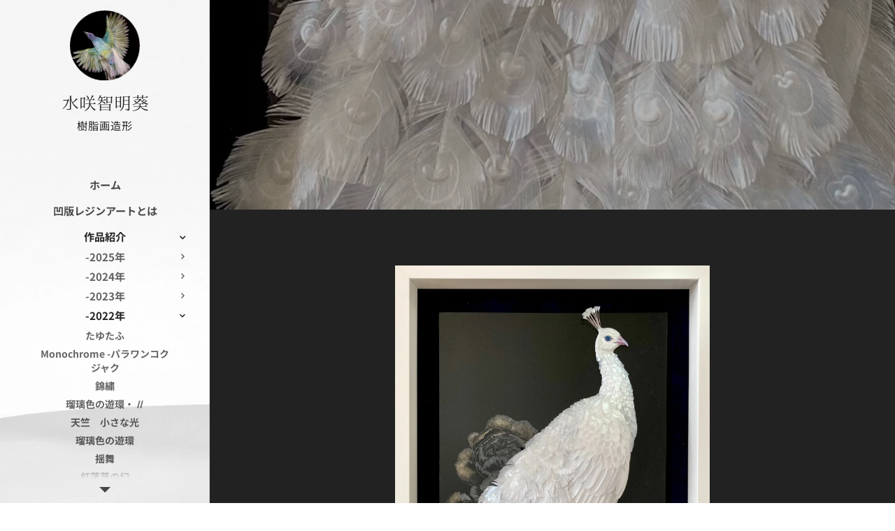

--- FILE ---
content_type: text/html; charset=UTF-8
request_url: https://www.chiakiartstory.com/whitepeacock/
body_size: 21577
content:
<!DOCTYPE html>
<html class="no-js" prefix="og: https://ogp.me/ns#" lang="ja">
<head><link rel="preconnect" href="https://duyn491kcolsw.cloudfront.net" crossorigin><link rel="preconnect" href="https://fonts.gstatic.com" crossorigin><meta charset="utf-8"><link rel="icon" href="https://duyn491kcolsw.cloudfront.net/files/2d/2di/2div3h.svg?ph=0befa3a319" type="image/svg+xml" sizes="any"><link rel="icon" href="https://duyn491kcolsw.cloudfront.net/files/07/07f/07fzq8.svg?ph=0befa3a319" type="image/svg+xml" sizes="16x16"><link rel="icon" href="https://duyn491kcolsw.cloudfront.net/files/1j/1j3/1j3767.ico?ph=0befa3a319"><link rel="apple-touch-icon" href="https://duyn491kcolsw.cloudfront.net/files/1j/1j3/1j3767.ico?ph=0befa3a319"><link rel="icon" href="https://duyn491kcolsw.cloudfront.net/files/1j/1j3/1j3767.ico?ph=0befa3a319">
    <meta http-equiv="X-UA-Compatible" content="IE=edge">
    <title>白孔雀図　～慈愛～</title>
    <meta name="viewport" content="width=device-width,initial-scale=1">
    <meta name="msapplication-tap-highlight" content="no">
    
    <link href="https://duyn491kcolsw.cloudfront.net/files/0r/0rk/0rklmm.css?ph=0befa3a319" media="print" rel="stylesheet">
    <link href="https://duyn491kcolsw.cloudfront.net/files/2e/2e5/2e5qgh.css?ph=0befa3a319" media="screen and (min-width:100000em)" rel="stylesheet" data-type="cq" disabled>
    <link rel="stylesheet" href="https://duyn491kcolsw.cloudfront.net/files/41/41k/41kc5i.css?ph=0befa3a319"><link rel="stylesheet" href="https://duyn491kcolsw.cloudfront.net/files/3b/3b2/3b2e8e.css?ph=0befa3a319" media="screen and (min-width:37.5em)"><link rel="stylesheet" href="https://duyn491kcolsw.cloudfront.net/files/2v/2vp/2vpyx8.css?ph=0befa3a319" data-wnd_color_scheme_file=""><link rel="stylesheet" href="https://duyn491kcolsw.cloudfront.net/files/34/34q/34qmjb.css?ph=0befa3a319" data-wnd_color_scheme_desktop_file="" media="screen and (min-width:37.5em)" disabled=""><link rel="stylesheet" href="https://duyn491kcolsw.cloudfront.net/files/1j/1jo/1jorv9.css?ph=0befa3a319" data-wnd_additive_color_file=""><link rel="stylesheet" href="https://duyn491kcolsw.cloudfront.net/files/09/092/092o1g.css?ph=0befa3a319" data-wnd_typography_file=""><link rel="stylesheet" href="https://duyn491kcolsw.cloudfront.net/files/0n/0nj/0njnug.css?ph=0befa3a319" data-wnd_typography_desktop_file="" media="screen and (min-width:37.5em)" disabled=""><script>(()=>{let e=!1;const t=()=>{if(!e&&window.innerWidth>=600){for(let e=0,t=document.querySelectorAll('head > link[href*="css"][media="screen and (min-width:37.5em)"]');e<t.length;e++)t[e].removeAttribute("disabled");e=!0}};t(),window.addEventListener("resize",t),"container"in document.documentElement.style||fetch(document.querySelector('head > link[data-type="cq"]').getAttribute("href")).then((e=>{e.text().then((e=>{const t=document.createElement("style");document.head.appendChild(t),t.appendChild(document.createTextNode(e)),import("https://duyn491kcolsw.cloudfront.net/client/js.polyfill/container-query-polyfill.modern.js").then((()=>{let e=setInterval((function(){document.body&&(document.body.classList.add("cq-polyfill-loaded"),clearInterval(e))}),100)}))}))}))})()</script>
<link rel="preload stylesheet" href="https://duyn491kcolsw.cloudfront.net/files/2m/2m8/2m8msc.css?ph=0befa3a319" as="style"><link rel="preload stylesheet" href="https://duyn491kcolsw.cloudfront.net/files/3b/3ba/3ba1aa.css?ph=0befa3a319" as="style"><meta name="description" content="ホワイトシルバーのパール顔料で彩色した半立体の美しい白孔雀です。背景の板もオリジナル技法「凹版レジンアート」の技法を使って描かれたレジン製の板となっています。"><meta name="keywords" content=""><meta name="generator" content="Webnode 2"><meta name="apple-mobile-web-app-capable" content="no"><meta name="apple-mobile-web-app-status-bar-style" content="black"><meta name="format-detection" content="telephone=no">

<meta property="og:url" content="https://www.chiakiartstory.com/whitepeacock/"><meta property="og:title" content="白孔雀図　～慈愛～"><meta property="og:type" content="article"><meta property="og:description" content="ホワイトシルバーのパール顔料で彩色した半立体の美しい白孔雀です。背景の板もオリジナル技法「凹版レジンアート」の技法を使って描かれたレジン製の板となっています。"><meta property="og:site_name" content="樹脂画造形　水咲智明葵　公式サイト"><meta property="og:image" content="https://0befa3a319.clvaw-cdnwnd.com/5c141c9c4572787dbf742828825c63d4/200000564-6a3096a30b/700/FNfrl1UaAAMNBzf.jpg?ph=0befa3a319"><meta name="robots" content="index,follow"><link rel="canonical" href="https://www.chiakiartstory.com/whitepeacock/"><script>window.checkAndChangeSvgColor=function(c){try{var a=document.getElementById(c);if(a){c=[["border","borderColor"],["outline","outlineColor"],["color","color"]];for(var h,b,d,f=[],e=0,m=c.length;e<m;e++)if(h=window.getComputedStyle(a)[c[e][1]].replace(/\s/g,"").match(/^rgb[a]?\(([0-9]{1,3}),([0-9]{1,3}),([0-9]{1,3})/i)){b="";for(var g=1;3>=g;g++)b+=("0"+parseInt(h[g],10).toString(16)).slice(-2);"0"===b.charAt(0)&&(d=parseInt(b.substr(0,2),16),d=Math.max(16,d),b=d.toString(16)+b.slice(-4));f.push(c[e][0]+"="+b)}if(f.length){var k=a.getAttribute("data-src"),l=k+(0>k.indexOf("?")?"?":"&")+f.join("&");a.src!=l&&(a.src=l,a.outerHTML=a.outerHTML)}}}catch(n){}};</script><script>
		window._gtmDataLayer = window._gtmDataLayer || [];
		(function(w,d,s,l,i){w[l]=w[l]||[];w[l].push({'gtm.start':new Date().getTime(),event:'gtm.js'});
		var f=d.getElementsByTagName(s)[0],j=d.createElement(s),dl=l!='dataLayer'?'&l='+l:'';
		j.async=true;j.src='https://www.googletagmanager.com/gtm.js?id='+i+dl;f.parentNode.insertBefore(j,f);})
		(window,document,'script','_gtmDataLayer','GTM-542MMSL');</script></head>
<body class="l wt-page ac-i l-sidebar l-d-none b-btn-r b-btn-s-l b-btn-dn b-btn-bw-1 img-d-n img-t-o img-h-z line-solid b-e-ds lbox-d c-s-n   wnd-fe"><noscript>
				<iframe
				 src="https://www.googletagmanager.com/ns.html?id=GTM-542MMSL"
				 height="0"
				 width="0"
				 style="display:none;visibility:hidden"
				 >
				 </iframe>
			</noscript>

<div class="wnd-page l-page cs-gray ac-none t-t-fs-s t-t-fw-m t-t-sp-n t-t-d-t t-s-fs-s t-s-fw-l t-s-sp-n t-s-d-n t-p-fs-s t-p-fw-s t-p-sp-n t-h-fs-m t-h-fw-s t-h-sp-n t-bq-fs-m t-bq-fw-s t-bq-sp-n t-bq-d-l t-btn-fw-l t-nav-fw-s t-pd-fw-l t-nav-tt-u">
    <div class="l-w t cf t-25">
        <div class="l-bg cf">
            <div class="s-bg-l">
                
                
            </div>
        </div>
        <header class="l-h cf">
            <div class="sw cf">
	<div class="sw-c cf"><section data-space="true" class="s s-hn s-hn-sidebar wnd-mt-sidebar menu-default s-hn-slogan logo-sidebar sc-ml wnd-background-image  hm-claims wnd-nav-border wnd-nav-sticky">
	<div class="s-w">
		<div class="s-o">
			<div class="s-bg">
                <div class="s-bg-l wnd-background-image fx-none bgpos-center-center">
                    <picture><source type="image/webp" srcset="https://0befa3a319.clvaw-cdnwnd.com/5c141c9c4572787dbf742828825c63d4/200001177-aa273aa27e/700/image-crop-3z3k1i-3.webp?ph=0befa3a319 700w, https://0befa3a319.clvaw-cdnwnd.com/5c141c9c4572787dbf742828825c63d4/200001177-aa273aa27e/image-crop-3z3k1i-3.webp?ph=0befa3a319 640w, https://0befa3a319.clvaw-cdnwnd.com/5c141c9c4572787dbf742828825c63d4/200001177-aa273aa27e/image-crop-3z3k1i-3.webp?ph=0befa3a319 2x" sizes="100vw" ><img src="https://0befa3a319.clvaw-cdnwnd.com/5c141c9c4572787dbf742828825c63d4/200000020-1170a125ea/image-crop-3z3k1i-3.jpeg?ph=0befa3a319" width="640" height="874" alt="" ></picture>
                    
                </div>
			</div>
			<div class="h-w h-f wnd-fixed">
				<div class="s-i">
					<div class="n-l">
						<div class="s-c menu-nav">
							<div class="logo-block">
								<div class="b b-l logo logo-default logo-nb jp-harenosora-mincho wnd-logo-with-text wnd-iar-1-1 logo-25 b-ls-l" id="wnd_LogoBlock_64442" data-wnd_mvc_type="wnd.fe.LogoBlock">
	<div class="b-l-c logo-content">
		<a class="b-l-link logo-link" href="/home/">

			<div class="b-l-image logo-image">
				<div class="b-l-image-w logo-image-cell">
                    <picture><source type="image/webp" srcset="https://0befa3a319.clvaw-cdnwnd.com/5c141c9c4572787dbf742828825c63d4/200001421-6a2176a218/450/icon.webp?ph=0befa3a319 450w, https://0befa3a319.clvaw-cdnwnd.com/5c141c9c4572787dbf742828825c63d4/200001421-6a2176a218/700/icon.webp?ph=0befa3a319 700w, https://0befa3a319.clvaw-cdnwnd.com/5c141c9c4572787dbf742828825c63d4/200001421-6a2176a218/icon.webp?ph=0befa3a319 800w" sizes="(min-width: 600px) 450px, (min-width: 360px) calc(100vw * 0.8), 100vw" ><img src="https://0befa3a319.clvaw-cdnwnd.com/5c141c9c4572787dbf742828825c63d4/200001420-19a9a19a9b/icon.png?ph=0befa3a319" alt="" width="800" height="800" class="wnd-logo-img" ></picture>
				</div>
			</div>

			

			<div class="b-l-br logo-br"></div>

			<div class="b-l-text logo-text-wrapper">
				<div class="b-l-text-w logo-text">
					<span class="b-l-text-c logo-text-cell">水咲智明葵</span>
				</div>
			</div>

		</a>
	</div>
</div>
								<div class="logo-slogan claim">
									<span class="sit b claim-default claim-nb slogan-15">
	<span class="sit-w"><span class="sit-c">樹脂画造形</span></span>
</span>
								</div>
							</div>

                            <div class="nav-wrapper">

                                <div class="cart-block">
                                    
                                </div>

                                

                                <div id="menu-mobile">
                                    <a href="#" id="menu-submit"><span></span>メニュー</a>
                                </div>

                                <div id="menu-block">
                                    <nav id="menu" data-type="vertical"><div class="menu-font menu-wrapper">
	<a href="#" class="menu-close" rel="nofollow" title="Close Menu"></a>
	<ul role="menubar" aria-label="メニュー" class="level-1">
		<li role="none" class="wnd-homepage">
			<a class="menu-item" role="menuitem" href="/home/"><span class="menu-item-text">ホーム</span></a>
			
		</li><li role="none">
			<a class="menu-item" role="menuitem" href="/intaglioresinart/"><span class="menu-item-text">凹版レジンアートとは</span></a>
			
		</li><li role="none" class="wnd-active-path wnd-with-submenu">
			<a class="menu-item" role="menuitem" href="/gallery/"><span class="menu-item-text">作品紹介</span></a>
			<ul role="menubar" aria-label="メニュー" class="level-2">
		<li role="none" class="wnd-with-submenu">
			<a class="menu-item" role="menuitem" href="/gallery2025/"><span class="menu-item-text">-2025年</span></a>
			<ul role="menubar" aria-label="メニュー" class="level-3">
		<li role="none">
			<a class="menu-item" role="menuitem" href="/hanafurutokiniomofu/"><span class="menu-item-text">花降る時に想ふ</span></a>
			
		</li><li role="none">
			<a class="menu-item" role="menuitem" href="/hitenzu-hyakka/"><span class="menu-item-text">飛天図ー百華</span></a>
			
		</li><li role="none">
			<a class="menu-item" role="menuitem" href="/eto-uma/"><span class="menu-item-text">干支・午</span></a>
			
		</li><li role="none">
			<a class="menu-item" role="menuitem" href="/%ef%bc%bf%ef%bc%bf%e3%81%ae%e3%82%b3%e3%83%94%e3%83%bc-monochrome%ef%bc%8dwolf/"><span class="menu-item-text">Blanca</span></a>
			
		</li><li role="none">
			<a class="menu-item" role="menuitem" href="/inishie2/"><span class="menu-item-text">いにしへ・2</span></a>
			
		</li><li role="none">
			<a class="menu-item" role="menuitem" href="/suikayo/"><span class="menu-item-text">水花耀</span></a>
			
		</li><li role="none">
			<a class="menu-item" role="menuitem" href="/hitenzu-suiran/"><span class="menu-item-text">飛天図～翠鸞</span></a>
			
		</li><li role="none">
			<a class="menu-item" role="menuitem" href="/ryuzu-suiga/"><span class="menu-item-text">龍図－彗雅</span></a>
			
		</li><li role="none">
			<a class="menu-item" role="menuitem" href="/monochromeーryugyo/"><span class="menu-item-text">monochromeー龍魚</span></a>
			
		</li><li role="none">
			<a class="menu-item" role="menuitem" href="/soukainosirube/"><span class="menu-item-text">蒼海の導</span></a>
			
		</li><li role="none">
			<a class="menu-item" role="menuitem" href="/ryuzu4/"><span class="menu-item-text">龍図・4</span></a>
			
		</li><li role="none">
			<a class="menu-item" role="menuitem" href="/ryuzu-gekko/"><span class="menu-item-text">龍図ー月虹</span></a>
			
		</li><li role="none">
			<a class="menu-item" role="menuitem" href="/reimeirenka/"><span class="menu-item-text">黎明蓮歌</span></a>
			
		</li><li role="none">
			<a class="menu-item" role="menuitem" href="/utakata/"><span class="menu-item-text">うたかた</span></a>
			
		</li><li role="none">
			<a class="menu-item" role="menuitem" href="/monochrome-wolf/"><span class="menu-item-text">monochrome－wolf</span></a>
			
		</li><li role="none">
			<a class="menu-item" role="menuitem" href="/auroranosei-seiryu/"><span class="menu-item-text">オーロラの精－清流</span></a>
			
		</li><li role="none">
			<a class="menu-item" role="menuitem" href="/tyounoyume3/"><span class="menu-item-text">蝶ノ夢・3</span></a>
			
		</li><li role="none">
			<a class="menu-item" role="menuitem" href="/tayutafu2025/"><span class="menu-item-text">たゆたふ</span></a>
			
		</li><li role="none">
			<a class="menu-item" role="menuitem" href="/wa-touka/"><span class="menu-item-text">環－灯歌</span></a>
			
		</li><li role="none">
			<a class="menu-item" role="menuitem" href="/inisie/"><span class="menu-item-text">いにしへ</span></a>
			
		</li><li role="none">
			<a class="menu-item" role="menuitem" href="/ryuzu-hizuki/"><span class="menu-item-text">龍図ー緋月</span></a>
			
		</li><li role="none">
			<a class="menu-item" role="menuitem" href="/ryuzu-ginran/"><span class="menu-item-text">龍図ー銀藍</span></a>
			
		</li><li role="none">
			<a class="menu-item" role="menuitem" href="/kiryusi/"><span class="menu-item-text">輝竜子</span></a>
			
		</li><li role="none">
			<a class="menu-item" role="menuitem" href="/tenjiku3/"><span class="menu-item-text">天竺～春の訪れ3部作</span></a>
			
		</li><li role="none">
			<a class="menu-item" role="menuitem" href="/ryuzu-hekiraku/"><span class="menu-item-text">龍図ー碧落</span></a>
			
		</li><li role="none">
			<a class="menu-item" role="menuitem" href="/monochromekujyaku/"><span class="menu-item-text">monochrome－孔雀</span></a>
			
		</li><li role="none">
			<a class="menu-item" role="menuitem" href="/ryuzu3/"><span class="menu-item-text"> 龍図・3</span></a>
			
		</li><li role="none">
			<a class="menu-item" role="menuitem" href="/2025snake/"><span class="menu-item-text">干支2025・巳</span></a>
			
		</li>
	</ul>
		</li><li role="none" class="wnd-with-submenu">
			<a class="menu-item" role="menuitem" href="/gallery2024/"><span class="menu-item-text">-2024年</span></a>
			<ul role="menubar" aria-label="メニュー" class="level-3">
		<li role="none">
			<a class="menu-item" role="menuitem" href="/hitenzu-kazehikari/"><span class="menu-item-text">飛天図～風光</span></a>
			
		</li><li role="none">
			<a class="menu-item" role="menuitem" href="/togennoike/"><span class="menu-item-text">桃源の池</span></a>
			
		</li><li role="none">
			<a class="menu-item" role="menuitem" href="/ryuzu/"><span class="menu-item-text">龍図</span></a>
			
		</li><li role="none">
			<a class="menu-item" role="menuitem" href="/ryuzu-towa/"><span class="menu-item-text">龍図～永遠</span></a>
			
		</li><li role="none">
			<a class="menu-item" role="menuitem" href="/fairyaurorarurikamon/"><span class="menu-item-text">オーロラの精　瑠璃華紋</span></a>
			
		</li><li role="none">
			<a class="menu-item" role="menuitem" href="/tenchinosyozo/"><span class="menu-item-text">天地の肖像</span></a>
			
		</li><li role="none">
			<a class="menu-item" role="menuitem" href="/tyounoyume/"><span class="menu-item-text">蝶ノ夢</span></a>
			
		</li><li role="none">
			<a class="menu-item" role="menuitem" href="/ryuzu-konjaku/"><span class="menu-item-text">龍図ー魂惹</span></a>
			
		</li><li role="none">
			<a class="menu-item" role="menuitem" href="/hityo/"><span class="menu-item-text">飛蝶</span></a>
			
		</li><li role="none">
			<a class="menu-item" role="menuitem" href="/fairyaurorakiyoka/"><span class="menu-item-text">オーロラの精　清花</span></a>
			
		</li><li role="none">
			<a class="menu-item" role="menuitem" href="/sokuinnohane/"><span class="menu-item-text">惻隠之羽～華胥夜話</span></a>
			
		</li><li role="none">
			<a class="menu-item" role="menuitem" href="/tenjiku-aoiniji/"><span class="menu-item-text">天竺ー碧虹</span></a>
			
		</li><li role="none">
			<a class="menu-item" role="menuitem" href="/tsukinokage-umigame/"><span class="menu-item-text">月の影－海亀</span></a>
			
		</li><li role="none">
			<a class="menu-item" role="menuitem" href="/tsukinokage-hanauo/"><span class="menu-item-text">月の影－花魚</span></a>
			
		</li><li role="none">
			<a class="menu-item" role="menuitem" href="/yukyunosora/"><span class="menu-item-text">龍図ー悠久の天</span></a>
			
		</li><li role="none">
			<a class="menu-item" role="menuitem" href="/ryuzu-kyomei/"><span class="menu-item-text">龍図ー響命</span></a>
			
		</li>
	</ul>
		</li><li role="none" class="wnd-with-submenu">
			<a class="menu-item" role="menuitem" href="/gallery2023/"><span class="menu-item-text">-2023年</span></a>
			<ul role="menubar" aria-label="メニュー" class="level-3">
		<li role="none">
			<a class="menu-item" role="menuitem" href="/tayutahu-ao/"><span class="menu-item-text">たゆたふ-碧</span></a>
			
		</li><li role="none">
			<a class="menu-item" role="menuitem" href="/tougennomizukagami-plate/"><span class="menu-item-text">桃源水鏡　プレート</span></a>
			
		</li><li role="none">
			<a class="menu-item" role="menuitem" href="/hitenzu-yuzuki/"><span class="menu-item-text">飛天図～雪月</span></a>
			
		</li><li role="none">
			<a class="menu-item" role="menuitem" href="/tougennomizukagami/"><span class="menu-item-text">桃源水鏡</span></a>
			
		</li><li role="none">
			<a class="menu-item" role="menuitem" href="/nijiakane/"><span class="menu-item-text">オーロラの精 虹茜</span></a>
			
		</li><li role="none">
			<a class="menu-item" role="menuitem" href="/rondo/"><span class="menu-item-text">輪舞</span></a>
			
		</li><li role="none">
			<a class="menu-item" role="menuitem" href="/shirokujyakuzusyunsyo/"><span class="menu-item-text">白孔雀図～春宵</span></a>
			
		</li><li role="none">
			<a class="menu-item" role="menuitem" href="/seisonorondo/"><span class="menu-item-text">星霜の輪舞</span></a>
			
		</li><li role="none">
			<a class="menu-item" role="menuitem" href="/akatsukinotoki/"><span class="menu-item-text">暁の刻</span></a>
			
		</li><li role="none">
			<a class="menu-item" role="menuitem" href="/inishienohekiraku/"><span class="menu-item-text">古の碧落</span></a>
			
		</li><li role="none">
			<a class="menu-item" role="menuitem" href="/fairyaurora/"><span class="menu-item-text">オーロラの精</span></a>
			
		</li><li role="none">
			<a class="menu-item" role="menuitem" href="/shisochozu/"><span class="menu-item-text">始祖鳥図</span></a>
			
		</li>
	</ul>
		</li><li role="none" class="wnd-active-path wnd-with-submenu">
			<a class="menu-item" role="menuitem" href="/gallery2022/"><span class="menu-item-text">-2022年</span></a>
			<ul role="menubar" aria-label="メニュー" class="level-3">
		<li role="none">
			<a class="menu-item" role="menuitem" href="/tayutafu/"><span class="menu-item-text">たゆたふ</span></a>
			
		</li><li role="none">
			<a class="menu-item" role="menuitem" href="/monochrome-palawanpeacock-pheasant/"><span class="menu-item-text">Monochrome -パラワンコクジャク</span></a>
			
		</li><li role="none">
			<a class="menu-item" role="menuitem" href="/kinsyu/"><span class="menu-item-text">錦繍</span></a>
			
		</li><li role="none">
			<a class="menu-item" role="menuitem" href="/ruriironoyuuwa2/"><span class="menu-item-text">瑠璃色の遊環・Ⅱ</span></a>
			
		</li><li role="none">
			<a class="menu-item" role="menuitem" href="/tenjiku-smallight/"><span class="menu-item-text">天竺　小さな光</span></a>
			
		</li><li role="none">
			<a class="menu-item" role="menuitem" href="/ruriironoyuuwa/"><span class="menu-item-text">瑠璃色の遊環</span></a>
			
		</li><li role="none">
			<a class="menu-item" role="menuitem" href="/yurimai/"><span class="menu-item-text">揺舞</span></a>
			
		</li><li role="none">
			<a class="menu-item" role="menuitem" href="/nijirengenomaboroshi/"><span class="menu-item-text">虹蓮華の幻</span></a>
			
		</li><li role="none">
			<a class="menu-item" role="menuitem" href="/shinounotsubasa/"><span class="menu-item-text">深奥の翼</span></a>
			
		</li><li role="none">
			<a class="menu-item" role="menuitem" href="/yurioto/"><span class="menu-item-text">揺音</span></a>
			
		</li><li role="none">
			<a class="menu-item" role="menuitem" href="/kokuryuzu/"><span class="menu-item-text">黒龍図</span></a>
			
		</li><li role="none">
			<a class="menu-item" role="menuitem" href="/monochromeiguana/"><span class="menu-item-text">Monochrome -iguana</span></a>
			
		</li><li role="none" class="wnd-active wnd-active-path">
			<a class="menu-item" role="menuitem" href="/whitepeacock/"><span class="menu-item-text">白孔雀図 ～慈愛～</span></a>
			
		</li><li role="none">
			<a class="menu-item" role="menuitem" href="/2022tiger/"><span class="menu-item-text">干支・虎</span></a>
			
		</li>
	</ul>
		</li><li role="none" class="wnd-with-submenu">
			<a class="menu-item" role="menuitem" href="/gallery2021/"><span class="menu-item-text">-2021年</span></a>
			<ul role="menubar" aria-label="メニュー" class="level-3">
		<li role="none">
			<a class="menu-item" role="menuitem" href="/shirokujyaku-zu/"><span class="menu-item-text">白孔雀図</span></a>
			
		</li><li role="none">
			<a class="menu-item" role="menuitem" href="/mukae/"><span class="menu-item-text">迎</span></a>
			
		</li><li role="none">
			<a class="menu-item" role="menuitem" href="/kujyaku-zu/"><span class="menu-item-text">孔雀図</span></a>
			
		</li><li role="none">
			<a class="menu-item" role="menuitem" href="/kachofugetsu/"><span class="menu-item-text">花鳥風月</span></a>
			
		</li><li role="none">
			<a class="menu-item" role="menuitem" href="/guncho-ake/"><span class="menu-item-text">群蝶 -緋</span></a>
			
		</li><li role="none">
			<a class="menu-item" role="menuitem" href="/tenjiku-shiyou/"><span class="menu-item-text">天竺　紫蓉</span></a>
			
		</li><li role="none">
			<a class="menu-item" role="menuitem" href="/agehacho/"><span class="menu-item-text">鳳蝶</span></a>
			
		</li><li role="none">
			<a class="menu-item" role="menuitem" href="/wa-akiakarinokingyo/"><span class="menu-item-text">環 －煌灯金魚</span></a>
			
		</li><li role="none">
			<a class="menu-item" role="menuitem" href="/hayurumai/"><span class="menu-item-text">羽揺舞</span></a>
			
		</li><li role="none">
			<a class="menu-item" role="menuitem" href="/hakuryu-zu/"><span class="menu-item-text">白龍図</span></a>
			
		</li><li role="none">
			<a class="menu-item" role="menuitem" href="/wa-hoshiakarinoumigame/"><span class="menu-item-text">環 －星灯海亀</span></a>
			
		</li><li role="none">
			<a class="menu-item" role="menuitem" href="/miyabi-pantherchameleon/"><span class="menu-item-text">雅 －パンサーカメレオン</span></a>
			
		</li><li role="none">
			<a class="menu-item" role="menuitem" href="/wa-hoshiakarinokingyo/"><span class="menu-item-text">環 －星灯金魚</span></a>
			
		</li><li role="none">
			<a class="menu-item" role="menuitem" href="/guntyo/"><span class="menu-item-text">群蝶</span></a>
			
		</li><li role="none">
			<a class="menu-item" role="menuitem" href="/coelacanth/"><span class="menu-item-text">シーラカンス</span></a>
			
		</li><li role="none">
			<a class="menu-item" role="menuitem" href="/utsukushii-tsubasa/"><span class="menu-item-text">美しい翼</span></a>
			
		</li><li role="none">
			<a class="menu-item" role="menuitem" href="/kurara/"><span class="menu-item-text">空樂鸞</span></a>
			
		</li>
	</ul>
		</li><li role="none" class="wnd-with-submenu">
			<a class="menu-item" role="menuitem" href="/gallery2020/"><span class="menu-item-text">-2020年</span></a>
			<ul role="menubar" aria-label="メニュー" class="level-3">
		<li role="none">
			<a class="menu-item" role="menuitem" href="/ksyo-kujyakuzu/"><span class="menu-item-text">華胥孔雀図</span></a>
			
		</li><li role="none">
			<a class="menu-item" role="menuitem" href="/utsukushiityou/"><span class="menu-item-text">美しい蝶</span></a>
			
		</li><li role="none">
			<a class="menu-item" role="menuitem" href="/wa-benitokuro/"><span class="menu-item-text">環 －紅と黒</span></a>
			
		</li><li role="none">
			<a class="menu-item" role="menuitem" href="/shironoike/"><span class="menu-item-text">白乃池</span></a>
			
		</li><li role="none">
			<a class="menu-item" role="menuitem" href="/suigetsuhitenyawa/"><span class="menu-item-text">水月飛天夜話</span></a>
			
		</li><li role="none">
			<a class="menu-item" role="menuitem" href="/miyabi/"><span class="menu-item-text">雅-イグアナ</span></a>
			
		</li>
	</ul>
		</li><li role="none" class="wnd-with-submenu">
			<a class="menu-item" role="menuitem" href="/gallery2019/"><span class="menu-item-text">-2019年</span></a>
			<ul role="menubar" aria-label="メニュー" class="level-3">
		<li role="none">
			<a class="menu-item" role="menuitem" href="/bodaijyu/"><span class="menu-item-text">菩提樹の木の下で</span></a>
			
		</li><li role="none">
			<a class="menu-item" role="menuitem" href="/kinkeizu/"><span class="menu-item-text">月明金鶏図</span></a>
			
		</li><li role="none">
			<a class="menu-item" role="menuitem" href="/tenjikuyukisumire/"><span class="menu-item-text">天竺　雪菫</span></a>
			
		</li><li role="none">
			<a class="menu-item" role="menuitem" href="/nengemisyo/"><span class="menu-item-text">拈華微笑</span></a>
			
		</li><li role="none">
			<a class="menu-item" role="menuitem" href="/getuinnokinsen/"><span class="menu-item-text">月影の琴線</span></a>
			
		</li><li role="none">
			<a class="menu-item" role="menuitem" href="/tokeikujyakuzu/"><span class="menu-item-text">東景孔雀図</span></a>
			
		</li>
	</ul>
		</li><li role="none" class="wnd-with-submenu">
			<a class="menu-item" role="menuitem" href="/gallery2018/"><span class="menu-item-text">-2018年</span></a>
			<ul role="menubar" aria-label="メニュー" class="level-3">
		<li role="none">
			<a class="menu-item" role="menuitem" href="/fushityo/"><span class="menu-item-text">不死鳥</span></a>
			
		</li><li role="none">
			<a class="menu-item" role="menuitem" href="/sora/"><span class="menu-item-text">天空</span></a>
			
		</li><li role="none">
			<a class="menu-item" role="menuitem" href="/yoseinoutage/"><span class="menu-item-text">妖精の宴</span></a>
			
		</li><li role="none">
			<a class="menu-item" role="menuitem" href="/kouren/"><span class="menu-item-text">虹蓮</span></a>
			
		</li><li role="none">
			<a class="menu-item" role="menuitem" href="/aosairyu/"><span class="menu-item-text">青彩竜</span></a>
			
		</li><li role="none">
			<a class="menu-item" role="menuitem" href="/gekkacyo/"><span class="menu-item-text">月花鳥</span></a>
			
		</li><li role="none">
			<a class="menu-item" role="menuitem" href="/fukacyo/"><span class="menu-item-text">風花鳥</span></a>
			
		</li>
	</ul>
		</li><li role="none">
			<a class="menu-item" role="menuitem" href="/sunsyoan/"><span class="menu-item-text">寸松庵</span></a>
			
		</li><li role="none">
			<a class="menu-item" role="menuitem" href="/smallart/"><span class="menu-item-text">小作品</span></a>
			
		</li>
	</ul>
		</li><li role="none" class="wnd-with-submenu">
			<a class="menu-item" role="menuitem" href="/profile/"><span class="menu-item-text">プロフィール</span></a>
			<ul role="menubar" aria-label="メニュー" class="level-2">
		<li role="none">
			<a class="menu-item" role="menuitem" href="/profile2/"><span class="menu-item-text">出展歴</span></a>
			
		</li>
	</ul>
		</li><li role="none">
			<a class="menu-item" role="menuitem" href="/infoonlineshop/"><span class="menu-item-text">オンラインショップ</span></a>
			
		</li><li role="none">
			<a class="menu-item" role="menuitem" href="/contact/"><span class="menu-item-text">お問合せ</span></a>
			
		</li>
	</ul>
	<span class="more-text">その他</span>
</div></nav>
                                    <div class="scrollup"></div>
                                    <div class="scrolldown"></div>
                                </div>

                            </div>
						</div>
					</div>
				</div>
			</div>
		</div>
	</div>
</section></div>
</div>
        </header>
        <main class="l-m cf">
            <div class="sw cf">
	<div class="sw-c cf"><section class="s s-hm s-hm-claims cf sc-m wnd-background-image  wnd-w-narrow wnd-s-high wnd-h-auto wnd-nh-m wnd-p-cl hn-slogan">
	<div class="s-w cf">
		<div class="s-o cf">
			<div class="s-bg">
                <div class="s-bg-l wnd-background-image fx-none bgpos-center-center bgatt-scroll overlay-black-light">
                    <picture><source type="image/webp" srcset="https://0befa3a319.clvaw-cdnwnd.com/5c141c9c4572787dbf742828825c63d4/200001011-6d3f56d3f8/700/image-crop-200000564.webp?ph=0befa3a319 700w, https://0befa3a319.clvaw-cdnwnd.com/5c141c9c4572787dbf742828825c63d4/200001011-6d3f56d3f8/image-crop-200000564.webp?ph=0befa3a319 972w, https://0befa3a319.clvaw-cdnwnd.com/5c141c9c4572787dbf742828825c63d4/200001011-6d3f56d3f8/image-crop-200000564.webp?ph=0befa3a319 2x" sizes="100vw" ><img src="https://0befa3a319.clvaw-cdnwnd.com/5c141c9c4572787dbf742828825c63d4/200000566-9f32a9f32c/image-crop-200000564.jpeg?ph=0befa3a319" width="972" height="712" alt="" fetchpriority="high" ></picture>
                    
                </div>
			</div>
			<div class="h-c s-c">
				<div class="h-c-b">
					<div class="h-c-b-i">
						<h1 class="claim cf"><span class="sit b claim-default claim-nb proxima-nova claim-56">
	<span class="sit-w"><span class="sit-c"></span></span>
</span></h1>
					</div>
				</div>
			</div>
		</div>
	</div>
</section><section class="s s-basic cf sc-d   wnd-w-narrow wnd-s-normal wnd-h-auto">
	<div class="s-w cf">
		<div class="s-o s-fs cf">
			<div class="s-bg cf">
				<div class="s-bg-l">
                    
					
				</div>
			</div>
			<div class="s-c s-fs cf">
				<div class="ez cf wnd-no-cols">
	<div class="ez-c"><div class="gal-app b-gal b b-s" id="wnd_PhotoGalleryBlock_86702" data-content="{&quot;variant&quot;:&quot;slideshow&quot;,&quot;gridCount&quot;:4,&quot;id&quot;:&quot;wnd_PhotoGalleryBlock_86702&quot;,&quot;items&quot;:[{&quot;id&quot;:200000564,&quot;title&quot;:&quot;&quot;,&quot;orientation&quot;:&quot;portrait&quot;,&quot;aspectRatio&quot;:&quot;461:640&quot;,&quot;size&quot;:{&quot;width&quot;:1383,&quot;height&quot;:1920},&quot;img&quot;:{&quot;mimeType&quot;:&quot;image/jpeg&quot;,&quot;src&quot;:&quot;https://0befa3a319.clvaw-cdnwnd.com/5c141c9c4572787dbf742828825c63d4/200000564-6a3096a30b/FNfrl1UaAAMNBzf.jpg?ph=0befa3a319&quot;},&quot;sources&quot;:[{&quot;mimeType&quot;:&quot;image/jpeg&quot;,&quot;sizes&quot;:[{&quot;width&quot;:324,&quot;height&quot;:450,&quot;src&quot;:&quot;https://0befa3a319.clvaw-cdnwnd.com/5c141c9c4572787dbf742828825c63d4/200000564-6a3096a30b/450/FNfrl1UaAAMNBzf.jpg?ph=0befa3a319&quot;},{&quot;width&quot;:504,&quot;height&quot;:700,&quot;src&quot;:&quot;https://0befa3a319.clvaw-cdnwnd.com/5c141c9c4572787dbf742828825c63d4/200000564-6a3096a30b/700/FNfrl1UaAAMNBzf.jpg?ph=0befa3a319&quot;},{&quot;width&quot;:1383,&quot;height&quot;:1920,&quot;src&quot;:&quot;https://0befa3a319.clvaw-cdnwnd.com/5c141c9c4572787dbf742828825c63d4/200000564-6a3096a30b/FNfrl1UaAAMNBzf.jpg?ph=0befa3a319&quot;}]},{&quot;mimeType&quot;:&quot;image/webp&quot;,&quot;sizes&quot;:[{&quot;width&quot;:324,&quot;height&quot;:450,&quot;src&quot;:&quot;https://0befa3a319.clvaw-cdnwnd.com/5c141c9c4572787dbf742828825c63d4/200001010-da64bda64d/450/FNfrl1UaAAMNBzf-3.webp?ph=0befa3a319&quot;},{&quot;width&quot;:504,&quot;height&quot;:700,&quot;src&quot;:&quot;https://0befa3a319.clvaw-cdnwnd.com/5c141c9c4572787dbf742828825c63d4/200001010-da64bda64d/700/FNfrl1UaAAMNBzf-3.webp?ph=0befa3a319&quot;},{&quot;width&quot;:1383,&quot;height&quot;:1920,&quot;src&quot;:&quot;https://0befa3a319.clvaw-cdnwnd.com/5c141c9c4572787dbf742828825c63d4/200001010-da64bda64d/FNfrl1UaAAMNBzf-3.webp?ph=0befa3a319&quot;}]}]},{&quot;id&quot;:200000565,&quot;title&quot;:&quot;&quot;,&quot;orientation&quot;:&quot;portrait&quot;,&quot;aspectRatio&quot;:&quot;229:320&quot;,&quot;size&quot;:{&quot;width&quot;:1374,&quot;height&quot;:1920},&quot;img&quot;:{&quot;mimeType&quot;:&quot;image/jpeg&quot;,&quot;src&quot;:&quot;https://0befa3a319.clvaw-cdnwnd.com/5c141c9c4572787dbf742828825c63d4/200000565-baf73baf76/FNfzuCAaQAErRgu.jpg?ph=0befa3a319&quot;},&quot;sources&quot;:[{&quot;mimeType&quot;:&quot;image/jpeg&quot;,&quot;sizes&quot;:[{&quot;width&quot;:322,&quot;height&quot;:450,&quot;src&quot;:&quot;https://0befa3a319.clvaw-cdnwnd.com/5c141c9c4572787dbf742828825c63d4/200000565-baf73baf76/450/FNfzuCAaQAErRgu.jpg?ph=0befa3a319&quot;},{&quot;width&quot;:501,&quot;height&quot;:700,&quot;src&quot;:&quot;https://0befa3a319.clvaw-cdnwnd.com/5c141c9c4572787dbf742828825c63d4/200000565-baf73baf76/700/FNfzuCAaQAErRgu.jpg?ph=0befa3a319&quot;},{&quot;width&quot;:1374,&quot;height&quot;:1920,&quot;src&quot;:&quot;https://0befa3a319.clvaw-cdnwnd.com/5c141c9c4572787dbf742828825c63d4/200000565-baf73baf76/FNfzuCAaQAErRgu.jpg?ph=0befa3a319&quot;}]},{&quot;mimeType&quot;:&quot;image/webp&quot;,&quot;sizes&quot;:[{&quot;width&quot;:322,&quot;height&quot;:450,&quot;src&quot;:&quot;https://0befa3a319.clvaw-cdnwnd.com/5c141c9c4572787dbf742828825c63d4/200001012-5db365db39/450/FNfzuCAaQAErRgu.webp?ph=0befa3a319&quot;},{&quot;width&quot;:501,&quot;height&quot;:700,&quot;src&quot;:&quot;https://0befa3a319.clvaw-cdnwnd.com/5c141c9c4572787dbf742828825c63d4/200001012-5db365db39/700/FNfzuCAaQAErRgu.webp?ph=0befa3a319&quot;},{&quot;width&quot;:1374,&quot;height&quot;:1920,&quot;src&quot;:&quot;https://0befa3a319.clvaw-cdnwnd.com/5c141c9c4572787dbf742828825c63d4/200001012-5db365db39/FNfzuCAaQAErRgu.webp?ph=0befa3a319&quot;}]}]}]}">
</div></div>
</div>
			</div>
		</div>
	</div>
</section><section class="s s-basic cf sc-d   wnd-w-narrow wnd-s-normal wnd-h-auto">
	<div class="s-w cf">
		<div class="s-o s-fs cf">
			<div class="s-bg cf">
				<div class="s-bg-l">
                    
					
				</div>
			</div>
			<div class="s-c s-fs cf">
				<div class="ez cf wnd-no-cols">
	<div class="ez-c"><div class="b b-text cf">
	<div class="b-c b-text-c b-s b-s-t60 b-s-b60 b-cs cf"><p class="wnd-align-center">今、世界中の人にあらためて必要とされる慈悲のこころ。</p><p class="wnd-align-center">&nbsp;自らのこころを治め清らかにし争いに終止符を&nbsp;<br></p></div>
</div></div>
</div>
			</div>
		</div>
	</div>
</section><section class="s s-basic cf sc-d   wnd-w-narrow wnd-s-normal wnd-h-auto">
	<div class="s-w cf">
		<div class="s-o s-fs cf">
			<div class="s-bg cf">
				<div class="s-bg-l">
                    
					
				</div>
			</div>
			<div class="s-c s-fs cf">
				<div class="ez cf wnd-no-cols">
	<div class="ez-c"><div class="b b-text cf">
	<div class="b-c b-text-c b-s b-s-t60 b-s-b60 b-cs cf"><h1 style="text-align: left;">白孔雀図 ～慈愛～</h1><p>shirokujakuzu<em style="font-size: 1.075rem;">&nbsp;-jiai-&nbsp; 　2022.3</em></p><p>レジン・純銀箔粉・パール顔料等</p><p>size: A2　</p>
</div>
</div><div class="b b-text cf">
	<div class="b-c b-text-c b-s b-s-t60 b-s-b60 b-cs cf"><p>ホワイトシルバーのパール顔料で彩色した半立体の美しい白孔雀です。背景の板もオリジナル技法「凹版レジンアート」の技法を使って描かれたレジン製の板となっています。&nbsp;<br></p></div>
</div><div class="b b-text cf">
	<div class="b-c b-text-c b-s b-s-t60 b-s-b60 b-cs cf"><p><br></p><p>慈悲と智慧の教えである仏教においてこのような考え方が示されています。<br></p><p><em><font class="wsw-19">愛とは、自分や家族、パートナー等自分の延長の存在を大切にする・愛しむ気持ちのこと。<br>これは放っておいても人間に自動的に備わっているものと言える。</font></em></p><p><em><font class="wsw-19">しかし、自分の大切な人を守りたいという人間の持つ「愛」こそが、それ以外の人はどうなっても構わないという想いを生み、これまでの多くの争いの原因となっているのだ。</font></em></p><p><em><font class="wsw-19">このことにそろそろ気づかなければならない。</font></em></p><p><em><font class="wsw-19">慈悲とは自分が特別好きというわけでもない存在に対しての思いやりや慈しみのこころのこと。<br>これは最初から持ち合わせているものではなく育てなければ育たない。そのために知恵が必要となる。</font></em></p><p><em><font class="wsw-19">愛と慈悲とは根本において異なる。</font></em></p><p>今日身近な誰かとした争いも、世界で起こる戦争も、同じく人間が作っているのです。</p><p><br></p><p>◆WORLD PEACE ART EXHIBITION 2022　<br>巡回展出展作品<br>・6月 UNESCOパリ本部　ミロ・ホール他<br>・11月 東京芸術劇場<br><br></p></div>
</div><div class="b b-s b-hr-line line-auto">
    <hr class="line-style line-color">
</div><div class="b b-s b-s-t150 b-s-b150 b-btn b-btn-1 wnd-align-center">
	<div class="b-btn-c i-a">
		<a class="b-btn-l" href="/whitepeacock/">
			<span class="b-btn-t">非売品</span>
		</a>
	</div>
</div><div class="b b-text cf">
	<div class="b-c b-text-c b-s b-s-t60 b-s-b60 b-cs cf"></div>
</div></div>
</div>
			</div>
		</div>
	</div>
</section><section class="s s-basic cf sc-d   wnd-w-narrow wnd-s-normal wnd-h-auto">
	<div class="s-w cf">
		<div class="s-o s-fs cf">
			<div class="s-bg cf">
				<div class="s-bg-l">
                    
					
				</div>
			</div>
			<div class="s-c s-fs cf">
				<div class="ez cf wnd-no-cols">
	<div class="ez-c"><div class="b b-s b-hr-line line-auto">
    <hr class="line-style line-color">
</div><div class="b b-text cf">
	<div class="b-c b-text-c b-s b-s-t60 b-s-b60 b-cs cf"><p class="wnd-align-center">当サイト内の画像等の無断転載はご遠慮ください</p><p class="wnd-align-center"> ©2018 chiakiartstory</p>
</div>
</div></div>
</div>
			</div>
		</div>
	</div>
</section></div>
</div>
        </main>
        <footer class="l-f cf">
            <div class="sw cf">
	<div class="sw-c cf"><section data-wn-border-element="s-f-border" class="s s-f s-f-basic s-f-simple sc-w   wnd-w-narrow wnd-s-normal">
	<div class="s-w">
		<div class="s-o">
			<div class="s-bg">
                <div class="s-bg-l">
                    
                    
                </div>
			</div>
			<div class="s-c s-f-l-w s-f-border">
				<div class="s-f-l b-s b-s-t0 b-s-b0">
					<div class="s-f-l-c s-f-l-c-first">
						<div class="s-f-cr"><span class="it b link">
	<span class="it-c"></span>
</span></div>
						<div class="s-f-sf">
                            <span class="sf b">
<span class="sf-content sf-c link">Powered by <a href="https://www.webnode.jp/?utm_source=text&utm_medium=footer&utm_content=wnd2&utm_campaign=signature" rel="noopener nofollow" target="_blank">Webnode</a></span>
</span>
                            
                            
                            
                            
                        </div>
					</div>
					<div class="s-f-l-c s-f-l-c-last">
						<div class="s-f-lang lang-select cf">
	
</div>
					</div>
                    <div class="s-f-l-c s-f-l-c-currency">
                        <div class="s-f-ccy ccy-select cf">
	
</div>
                    </div>
				</div>
			</div>
		</div>
	</div>
</section></div>
</div>
        </footer>
    </div>
    
</div>


<script src="https://duyn491kcolsw.cloudfront.net/files/3e/3em/3eml8v.js?ph=0befa3a319" crossorigin="anonymous" type="module"></script><script>document.querySelector(".wnd-fe")&&[...document.querySelectorAll(".c")].forEach((e=>{const t=e.querySelector(".b-text:only-child");t&&""===t.querySelector(".b-text-c").innerText&&e.classList.add("column-empty")}))</script>


<script src="https://duyn491kcolsw.cloudfront.net/client.fe/js.compiled/lang.ja.2097.js?ph=0befa3a319" crossorigin="anonymous"></script><script src="https://duyn491kcolsw.cloudfront.net/client.fe/js.compiled/compiled.multi.2-2203.js?ph=0befa3a319" crossorigin="anonymous"></script><script>var wnd = wnd || {};wnd.$data = {"image_content_items":{"wnd_ThumbnailBlock_967937":{"id":"wnd_ThumbnailBlock_967937","type":"wnd.pc.ThumbnailBlock"},"wnd_HeaderSection_header_main_825232":{"id":"wnd_HeaderSection_header_main_825232","type":"wnd.pc.HeaderSection"},"wnd_ImageBlock_164692":{"id":"wnd_ImageBlock_164692","type":"wnd.pc.ImageBlock"},"wnd_Section_default_528279":{"id":"wnd_Section_default_528279","type":"wnd.pc.Section"},"wnd_PhotoGalleryBlock_86702":{"id":"wnd_PhotoGalleryBlock_86702","type":"wnd.pc.PhotoGalleryBlock"},"wnd_Section_default_775882":{"id":"wnd_Section_default_775882","type":"wnd.pc.Section"},"wnd_Section_default_933113":{"id":"wnd_Section_default_933113","type":"wnd.pc.Section"},"wnd_Section_default_594398":{"id":"wnd_Section_default_594398","type":"wnd.pc.Section"},"wnd_LogoBlock_64442":{"id":"wnd_LogoBlock_64442","type":"wnd.pc.LogoBlock"},"wnd_FooterSection_footer_707020":{"id":"wnd_FooterSection_footer_707020","type":"wnd.pc.FooterSection"}},"svg_content_items":{"wnd_ImageBlock_164692":{"id":"wnd_ImageBlock_164692","type":"wnd.pc.ImageBlock"},"wnd_LogoBlock_64442":{"id":"wnd_LogoBlock_64442","type":"wnd.pc.LogoBlock"}},"content_items":[],"eshopSettings":{"ESHOP_SETTINGS_DISPLAY_PRICE_WITHOUT_VAT":false,"ESHOP_SETTINGS_DISPLAY_ADDITIONAL_VAT":false,"ESHOP_SETTINGS_DISPLAY_SHIPPING_COST":false},"project_info":{"isMultilanguage":false,"isMulticurrency":false,"eshop_tax_enabled":"1","country_code":"","contact_state":"","eshop_tax_type":"VAT","eshop_discounts":false,"graphQLURL":"https:\/\/chiakiartstory.com\/servers\/graphql\/","iubendaSettings":{"cookieBarCode":"","cookiePolicyCode":"","privacyPolicyCode":"","termsAndConditionsCode":""}}};</script><script>wnd.$system = {"fileSystemType":"aws_s3","localFilesPath":"https:\/\/www.chiakiartstory.com\/_files\/","awsS3FilesPath":"https:\/\/0befa3a319.clvaw-cdnwnd.com\/5c141c9c4572787dbf742828825c63d4\/","staticFiles":"https:\/\/duyn491kcolsw.cloudfront.net\/files","isCms":false,"staticCDNServers":["https:\/\/duyn491kcolsw.cloudfront.net\/"],"fileUploadAllowExtension":["jpg","jpeg","jfif","png","gif","bmp","ico","svg","webp","tiff","pdf","doc","docx","ppt","pptx","pps","ppsx","odt","xls","xlsx","txt","rtf","mp3","wma","wav","ogg","amr","flac","m4a","3gp","avi","wmv","mov","mpg","mkv","mp4","mpeg","m4v","swf","gpx","stl","csv","xml","txt","dxf","dwg","iges","igs","step","stp"],"maxUserFormFileLimit":4194304,"frontendLanguage":"ja","backendLanguage":"ja","frontendLanguageId":"1","page":{"id":200002744,"identifier":"whitepeacock","template":{"id":200000206,"styles":{"background":{"default":null},"additiveColor":"ac-none","scheme":"cs-gray","acOthers":false,"acIcons":true,"lineStyle":"line-solid","imageTitle":"img-t-o","imageHover":"img-h-z","imageStyle":"img-d-n","buttonDecoration":"b-btn-dn","buttonStyle":"b-btn-r","buttonSize":"b-btn-s-l","buttonBorders":"b-btn-bw-1","lightboxStyle":"lbox-d","eshopGridItemStyle":"b-e-ds","eshopGridItemAlign":"b-e-l","columnSpaces":"c-s-n","layoutType":"l-sidebar","layoutDecoration":"l-d-none","formStyle":"default","menuType":"","menuStyle":"menu-default","sectionWidth":"wnd-w-narrow","sectionSpace":"wnd-s-normal","typography":"t-25_new","typoTitleSizes":"t-t-fs-s","typoTitleWeights":"t-t-fw-m","typoTitleSpacings":"t-t-sp-n","typoTitleDecorations":"t-t-d-t","typoHeadingSizes":"t-h-fs-m","typoHeadingWeights":"t-h-fw-s","typoHeadingSpacings":"t-h-sp-n","typoSubtitleSizes":"t-s-fs-s","typoSubtitleWeights":"t-s-fw-l","typoSubtitleSpacings":"t-s-sp-n","typoSubtitleDecorations":"t-s-d-n","typoParagraphSizes":"t-p-fs-s","typoParagraphWeights":"t-p-fw-s","typoParagraphSpacings":"t-p-sp-n","typoBlockquoteSizes":"t-bq-fs-m","typoBlockquoteWeights":"t-bq-fw-s","typoBlockquoteSpacings":"t-bq-sp-n","typoBlockquoteDecorations":"t-bq-d-l","buttonWeight":"t-btn-fw-l","menuWeight":"t-nav-fw-s","productWeight":"t-pd-fw-l","menuTextTransform":"t-nav-tt-u"}},"layout":"default","name":"\u767d\u5b54\u96c0\u56f3 \uff5e\u6148\u611b\uff5e","html_title":"\u767d\u5b54\u96c0\u56f3\u3000\uff5e\u6148\u611b\uff5e","language":"ja","langId":1,"isHomepage":false,"meta_description":"","meta_keywords":"","header_code":"","footer_code":"","styles":{"pageBased":{"navline":{"variant":"sidebar_slogan","style":{"sectionColor":"sc-ml","sectionWidth":"wnd-w-default","sectionHeight":"wnd-nh-m","background":{"default":{"type":"image","mediaType":"myImages","settings":{"id":200000020,"src":"200000020-1170a125ea\/image-crop-3z3k1i-3.jpeg","dataType":"filesystem_files","mime":"image\/jpeg","mediaType":"myImages","width":640,"height":874,"cropDefinition":{"selection":{"x":101,"y":1,"width":150,"height":204,"px":45,"py":25,"uf":0,"vf":0,"Oa":true,"co":200000020,"pu":"200000020-1170a125ea\/image-crop-3z3k1i-3.jpeg","Bl":1621434786615,"lo":200000020,"xu":"200000020-1170a125ea\/image-crop-3z3k1i-3.jpeg","Fl":1628303648959,"Na":true,"Ao":200000020,"Ju":"200000020-1170a125ea\/image-crop-3z3k1i-3.jpeg","Ll":1638697718873},"previewSize":450,"parent":{"id":"3z3k1i","src":"\/3z\/3z3\/3z3k1i.jpg","dataType":"static_server","mime":"image\/jpeg","mediaType":"publicImages","width":1920,"height":1080}}}},"effects":"fx-none","position":"bgpos-center-center"},"backgroundSettings":{"default":{"id":200000020,"src":"200000020-1170a125ea\/image-crop-3z3k1i-3.jpeg","dataType":"filesystem_files","mime":"image\/jpeg","mediaType":"myImages","width":640,"height":874,"cropDefinition":{"selection":{"x":101,"y":1,"width":150,"height":204,"px":45,"py":25,"uf":0,"vf":0,"Oa":true,"co":200000020,"pu":"200000020-1170a125ea\/image-crop-3z3k1i-3.jpeg","Bl":1621434786615,"lo":200000020,"xu":"200000020-1170a125ea\/image-crop-3z3k1i-3.jpeg","Fl":1628303648959,"Na":true,"Ao":200000020,"Ju":"200000020-1170a125ea\/image-crop-3z3k1i-3.jpeg","Ll":1638697718873},"previewSize":450,"parent":{"id":"3z3k1i","src":"\/3z\/3z3\/3z3k1i.jpg","dataType":"static_server","mime":"image\/jpeg","mediaType":"publicImages","width":1920,"height":1080}}}}}}}},"countFormsEntries":[]},"listingsPrefix":"\/l\/","productPrefix":"\/p\/","cartPrefix":"\/cart\/","checkoutPrefix":"\/checkout\/","searchPrefix":"\/search\/","isCheckout":false,"isEshop":false,"hasBlog":false,"isProductDetail":false,"isListingDetail":false,"listing_page":[],"hasEshopAnalytics":false,"gTagId":null,"gAdsId":null,"format":{"be":{"DATE_TIME":{"mask":"%Y\u5e74%m\u6708%d\u65e5 %H:%M","regexp":"^(([0-9]{1,4}(\\-|\u5e74)(0?[1-9]|1[0-2])(\\-|\u6708)(0?[1-9]|[1,2][0-9]|3[0,1])\u65e5?)(( [0-1][0-9]| 2[0-3]):[0-5][0-9])?|(([0-9]{4}(0[1-9]|1[0-2])(0[1-9]|[1,2][0-9]|3[0,1])(0[0-9]|1[0-9]|2[0-3])[0-5][0-9][0-5][0-9])))?$"},"DATE":{"mask":"%Y\u5e74%m\u6708%d\u65e5","regexp":"^([0-9]{1,4}(\\-|\u5e74)(0?[1-9]|1[0-2])(\\-|\u6708)(0?[1-9]|[1,2][0-9]|3[0,1])\u65e5?)$"},"CURRENCY":{"mask":{"point":".","thousands":",","decimals":2,"mask":"%s","zerofill":true}}},"fe":{"DATE_TIME":{"mask":"%Y\u5e74%m\u6708%d\u65e5 %H:%M","regexp":"^(([0-9]{1,4}(\\-|\u5e74)(0?[1-9]|1[0-2])(\\-|\u6708)(0?[1-9]|[1,2][0-9]|3[0,1])\u65e5?)(( [0-1][0-9]| 2[0-3]):[0-5][0-9])?|(([0-9]{4}(0[1-9]|1[0-2])(0[1-9]|[1,2][0-9]|3[0,1])(0[0-9]|1[0-9]|2[0-3])[0-5][0-9][0-5][0-9])))?$"},"DATE":{"mask":"%Y\u5e74%m\u6708%d\u65e5","regexp":"^([0-9]{1,4}(\\-|\u5e74)(0?[1-9]|1[0-2])(\\-|\u6708)(0?[1-9]|[1,2][0-9]|3[0,1])\u65e5?)$"},"CURRENCY":{"mask":{"point":".","thousands":",","decimals":2,"mask":"%s","zerofill":true}}}},"e_product":null,"listing_item":null,"feReleasedFeatures":{"dualCurrency":false,"HeurekaSatisfactionSurvey":true,"productAvailability":true},"labels":{"dualCurrency.fixedRate":"","invoicesGenerator.W2EshopInvoice.alreadyPayed":"\u8acb\u6c42\u3067\u306f\u3042\u308a\u307e\u305b\u3093\uff01\u304a\u652f\u6255\u6e08\u307f\u3067\u3059\u3002","invoicesGenerator.W2EshopInvoice.amount":"\u6570\u91cf\uff1a","invoicesGenerator.W2EshopInvoice.contactInfo":"\u304a\u554f\u5408\u305b\u5148\uff1a","invoicesGenerator.W2EshopInvoice.couponCode":"\u5272\u5f15\u30b3\u30fc\u30c9","invoicesGenerator.W2EshopInvoice.customer":"\u9001\u4ed8\u5148\uff1a","invoicesGenerator.W2EshopInvoice.dateOfIssue":"\u767a\u884c\u65e5\uff1a","invoicesGenerator.W2EshopInvoice.dateOfTaxableSupply":"\u8ab2\u7a0e\u5bfe\u8c61\u65e5","invoicesGenerator.W2EshopInvoice.dic":"NOT USED IN JAPAN","invoicesGenerator.W2EshopInvoice.discount":"\u5272\u5f15","invoicesGenerator.W2EshopInvoice.dueDate":"\u652f\u6255\u3044\u671f\u9650:","invoicesGenerator.W2EshopInvoice.email":"\u30e1\u30fc\u30eb\u30a2\u30c9\u30ec\u30b9:","invoicesGenerator.W2EshopInvoice.filenamePrefix":"\u660e\u7d30\u66f8-","invoicesGenerator.W2EshopInvoice.fiscalCode":"\u8ca1\u52d9\u30b3\u30fc\u30c9","invoicesGenerator.W2EshopInvoice.freeShipping":"\u9001\u6599\u7121\u6599","invoicesGenerator.W2EshopInvoice.ic":"\u4f1a\u793e\u30b3\u30fc\u30c9\uff1a","invoicesGenerator.W2EshopInvoice.invoiceNo":"\u660e\u7d30\u756a\u53f7","invoicesGenerator.W2EshopInvoice.invoiceNoTaxed":"\u660e\u7d30 - \u8ab2\u7a0e\u8acb\u6c42\u66f8\u756a\u53f7","invoicesGenerator.W2EshopInvoice.notVatPayers":"Not VAT registered","invoicesGenerator.W2EshopInvoice.orderNo":"\u6ce8\u6587\u756a\u53f7:","invoicesGenerator.W2EshopInvoice.paymentPrice":"\u652f\u6255\u624b\u6570\u6599\uff1a","invoicesGenerator.W2EshopInvoice.pec":"PEC\uff1a\uff08We don't use it)","invoicesGenerator.W2EshopInvoice.phone":"\u96fb\u8a71\u756a\u53f7\uff1a","invoicesGenerator.W2EshopInvoice.priceExTax":"\u7a0e\u629c\u4fa1\u683c\uff1a","invoicesGenerator.W2EshopInvoice.priceIncludingTax":"\u7a0e\u8fbc\u4fa1\u683c\uff1a","invoicesGenerator.W2EshopInvoice.product":"\u5546\u54c1\uff1a","invoicesGenerator.W2EshopInvoice.productNr":"\u5546\u54c1\u756a\u53f7\uff1a","invoicesGenerator.W2EshopInvoice.recipientCode":"\u53d7\u4fe1\u8005\u30b3\u30fc\u30c9","invoicesGenerator.W2EshopInvoice.shippingAddress":"\u9001\u4ed8\u5148\u4f4f\u6240:","invoicesGenerator.W2EshopInvoice.shippingPrice":"\u9001\u6599\uff1a","invoicesGenerator.W2EshopInvoice.subtotal":"\u5c0f\u8a08\uff1a","invoicesGenerator.W2EshopInvoice.sum":"\u5408\u8a08:","invoicesGenerator.W2EshopInvoice.supplier":"\u4f9b\u7d66\u5143\uff1a","invoicesGenerator.W2EshopInvoice.tax":"\u7a0e\uff1a","invoicesGenerator.W2EshopInvoice.total":"\u5408\u8a08:","invoicesGenerator.W2EshopInvoice.web":"\u30a6\u30a7\u30d6\u30b5\u30a4\u30c8\uff1a","wnd.errorBandwidthStorage.description":"\u3054\u4e0d\u4fbf\u3092\u304a\u304b\u3051\u3057\u3066\u7533\u3057\u8a33\u3054\u3056\u3044\u307e\u305b\u3093\u3002\u304a\u5ba2\u69d8\u304c\u30db\u30fc\u30e0\u30da\u30fc\u30b8\u306e\u6240\u6709\u8005\u3067\u3042\u308b\u5834\u5408\u306f\u3001\u30a2\u30ab\u30a6\u30f3\u30c8\u306b\u30ed\u30b0\u30a4\u30f3\u3057\u3066\u304b\u3089\u30db\u30fc\u30e0\u30da\u30fc\u30b8\u3092\u30aa\u30f3\u30e9\u30a4\u30f3\u306b\u623b\u3059\u65b9\u6cd5\u3092\u78ba\u8a8d\u3057\u3066\u304f\u3060\u3055\u3044\u3002","wnd.errorBandwidthStorage.heading":"\u3053\u306e\u30db\u30fc\u30e0\u30da\u30fc\u30b8\u306f\u4e00\u6642\u7684\u306b\u3054\u5229\u7528\u3067\u304d\u307e\u305b\u3093\uff08\u30e1\u30f3\u30c6\u30ca\u30f3\u30b9\u4e2d\uff09","wnd.es.CheckoutShippingService.correiosDeliveryWithSpecialConditions":"CEP de destino est\u00e1 sujeito a condi\u00e7\u00f5es especiais de entrega pela ECT e ser\u00e1 realizada com o acr\u00e9scimo de at\u00e9 7 (sete) dias \u00fateis ao prazo regular.","wnd.es.CheckoutShippingService.correiosWithoutHomeDelivery":"CEP de destino est\u00e1 temporariamente sem entrega domiciliar. A entrega ser\u00e1 efetuada na ag\u00eancia indicada no Aviso de Chegada que ser\u00e1 entregue no endere\u00e7o do destinat\u00e1rio","wnd.es.ProductEdit.unit.cm":"cm","wnd.es.ProductEdit.unit.floz":"fl oz","wnd.es.ProductEdit.unit.ft":"ft","wnd.es.ProductEdit.unit.ft2":"ft\u00b2","wnd.es.ProductEdit.unit.g":"g","wnd.es.ProductEdit.unit.gal":"gal","wnd.es.ProductEdit.unit.in":"\u30a4\u30f3\u30c1","wnd.es.ProductEdit.unit.inventoryQuantity":"\u500b","wnd.es.ProductEdit.unit.inventorySize":"cm","wnd.es.ProductEdit.unit.inventorySize.cm":"cm","wnd.es.ProductEdit.unit.inventorySize.inch":"\u30a4\u30f3\u30c1","wnd.es.ProductEdit.unit.inventoryWeight":"kg","wnd.es.ProductEdit.unit.inventoryWeight.kg":"kg","wnd.es.ProductEdit.unit.inventoryWeight.lb":"\u30dd\u30f3\u30c9","wnd.es.ProductEdit.unit.l":"L","wnd.es.ProductEdit.unit.m":"m","wnd.es.ProductEdit.unit.m2":"m\u00b2","wnd.es.ProductEdit.unit.m3":"m\u00b3","wnd.es.ProductEdit.unit.mg":"mg","wnd.es.ProductEdit.unit.ml":"ml","wnd.es.ProductEdit.unit.mm":"mm","wnd.es.ProductEdit.unit.oz":"\u30aa\u30f3\u30b9","wnd.es.ProductEdit.unit.pcs":"\u500b","wnd.es.ProductEdit.unit.pt":"pt","wnd.es.ProductEdit.unit.qt":"qt","wnd.es.ProductEdit.unit.yd":"yd","wnd.es.ProductList.inventory.outOfStock":"\u5728\u5eab\u5207\u308c","wnd.fe.CheckoutFi.creditCard":"\u30af\u30ec\u30b8\u30c3\u30c8\u30ab\u30fc\u30c9","wnd.fe.CheckoutSelectMethodKlarnaPlaygroundItem":"{name} playground test","wnd.fe.CheckoutSelectMethodZasilkovnaItem.change":"Change pick up point","wnd.fe.CheckoutSelectMethodZasilkovnaItem.choose":"Choose your pick up point","wnd.fe.CheckoutSelectMethodZasilkovnaItem.error":"Please select a pick up point","wnd.fe.CheckoutZipField.brInvalid":"\u90f5\u4fbf\u756a\u53f7\u3092XXX-XXXX\u5f62\u5f0f\u3067\u5165\u529b\u304f\u3060\u3055\u3044","wnd.fe.CookieBar.message":"\u3053\u306e\u30a6\u30a7\u30d6\u30b5\u30a4\u30c8\u306f\u5f53\u30b5\u30a4\u30c8\u306f\u3001\u304a\u5ba2\u69d8\u306e\u5229\u4fbf\u6027\u5411\u4e0a\u3068\u30b5\u30a4\u30c8\u306e\u6a5f\u80fd\u5411\u4e0a\u306e\u305f\u3081\u3001\u30af\u30c3\u30ad\u30fc\u3092\u5229\u7528\u3059\u308b\u5834\u5408\u304c\u3042\u308a\u307e\u3059\u3002\u304a\u5ba2\u69d8\u306e\u500b\u4eba\u60c5\u5831\u3092\u7279\u5b9a\u3059\u308b\u305f\u3081\u306e\u3082\u306e\u3067\u306f\u3042\u308a\u307e\u305b\u3093\u3002\u672c\u30b5\u30a4\u30c8\u306e\u5229\u7528\u3092\u3082\u3063\u3066\u672c\u30d7 \u30e9 \u30a4\u30d0 \u30b7 \u30fc \u30dd\u30ea\u30b7\u30fc\u306b\u540c \u610f\u3055 \u308c \u305f\u3053 \u3068\u306b\u306a\u308a\u307e\u3059\u3002","wnd.fe.FeFooter.createWebsite":"\u7121\u6599\u3067\u30db\u30fc\u30e0\u30da\u30fc\u30b8\u3092\u4f5c\u6210\u3057\u3088\u3046\uff01","wnd.fe.FormManager.error.file.invalidExtOrCorrupted":"\u30d5\u30a1\u30a4\u30eb\u304c\u51e6\u7406\u3067\u304d\u307e\u305b\u3093\u3067\u3057\u305f\u3002\u30d5\u30a1\u30a4\u30eb\u81ea\u4f53\u304c\u58ca\u308c\u3066\u3044\u308b\u304b\u3001\u30d5\u30a1\u30a4\u30eb\u5f62\u5f0f\uff08\u62e1\u5f35\u5b50\uff09\u304c\u5408\u3063\u3066\u3044\u307e\u305b\u3093\u3002","wnd.fe.FormManager.error.file.notAllowedExtension":"\u62e1\u5f35\u30d5\u30a1\u30a4\u30eb \u0022{EXTENSION}\u0022 \u306f\u7981\u6b62\u3055\u308c\u3066\u3044\u307e\u3059\u3002","wnd.fe.FormManager.error.file.required":"\u30a2\u30c3\u30d7\u30ed\u30fc\u30c9\u3059\u308b\u30d5\u30a1\u30a4\u30eb\u3092\u9078\u3093\u3067\u304f\u3060\u3055\u3044\u3002","wnd.fe.FormManager.error.file.sizeExceeded":"\u30a2\u30c3\u30d7\u30ed\u30fc\u30c9\u3067\u304d\u308b\u4e0a\u9650\u306e\u30d5\u30a1\u30a4\u30eb\u30b5\u30a4\u30ba\u306f {SIZE} MB\u3067\u3059\u3002","wnd.fe.FormManager.error.userChangePassword":"\u30d1\u30b9\u30ef\u30fc\u30c9\u304c\u4e00\u81f4\u3057\u307e\u305b\u3093","wnd.fe.FormManager.error.userLogin.inactiveAccount":"\u307e\u3060\u4f1a\u54e1\u767b\u9332\u624b\u7d9a\u304d\u306e\u627f\u8a8d\u304c\u304a\u308a\u3066\u3044\u307e\u305b\u3093\u306e\u3067\u3001\u4f1a\u54e1\u30ed\u30b0\u30a4\u30f3\u3067\u304d\u307e\u305b\u3093\u3002","wnd.fe.FormManager.error.userLogin.invalidLogin":"\u30e6\u30fc\u30b6\u30fc\u540d \uff08\u30e1\u30fc\u30eb\u30a2\u30c9\u30ec\u30b9\uff09 \u307e\u305f\u306f\u30d1\u30b9\u30ef\u30fc\u30c9\u304c\u7121\u52b9\u3067\u3059\uff01","wnd.fe.FreeBarBlock.buttonText":"\u3055\u3042\u3001\u306f\u3058\u3081\u3088\u3046","wnd.fe.FreeBarBlock.longText":"\u3053\u306e\u30b5\u30a4\u30c8\u306fWebnode\u3067\u4f5c\u6210\u3055\u308c\u307e\u3057\u305f\u3002 \u3042\u306a\u305f\u3082\u7121\u6599\u3067\u003Cstrong\u003E\u81ea\u5206\u3067\u4f5c\u6210\u003C\/strong\u003E\u3057\u3066\u307f\u307e\u305b\u3093\u304b\uff1f","wnd.fe.ListingData.shortMonthName.Apr":"4\u6708","wnd.fe.ListingData.shortMonthName.Aug":"8\u6708","wnd.fe.ListingData.shortMonthName.Dec":"12\u6708","wnd.fe.ListingData.shortMonthName.Feb":"2\u6708","wnd.fe.ListingData.shortMonthName.Jan":"1\u6708","wnd.fe.ListingData.shortMonthName.Jul":"7\u6708","wnd.fe.ListingData.shortMonthName.Jun":"6\u6708","wnd.fe.ListingData.shortMonthName.Mar":"3\u6708","wnd.fe.ListingData.shortMonthName.May":"5\u6708","wnd.fe.ListingData.shortMonthName.Nov":"11\u6708","wnd.fe.ListingData.shortMonthName.Oct":"10\u6708","wnd.fe.ListingData.shortMonthName.Sep":"9\u6708","wnd.fe.ShoppingCartManager.count.between2And4":"\u6570\u91cf{COUNT}","wnd.fe.ShoppingCartManager.count.moreThan5":"\u6570\u91cf{COUNT}","wnd.fe.ShoppingCartManager.count.one":"{COUNT} \u6570\u91cf","wnd.fe.ShoppingCartTable.label.itemsInStock":"\u5728\u5eab\u6570{COUNT}","wnd.fe.ShoppingCartTable.label.itemsInStock.between2And4":"\u5728\u5eab\u6570 {COUNT}","wnd.fe.ShoppingCartTable.label.itemsInStock.moreThan5":"\u5728\u5eab\u6570 {COUNT}","wnd.fe.ShoppingCartTable.label.itemsInStock.one":"\u5728\u5eab\u6570 {COUNT}","wnd.fe.ShoppingCartTable.label.outOfStock":"\u5728\u5eab\u5207\u308c","wnd.fe.UserBar.logOut":"\u30ed\u30b0\u30a2\u30a6\u30c8","wnd.pc.BlogDetailPageZone.next":"\u65b0\u3057\u3044\u8a18\u4e8b","wnd.pc.BlogDetailPageZone.previous":"\u524d\u306e\u8a18\u4e8b","wnd.pc.ContactInfoBlock.placeholder.infoMail":"\u4f8b\uff1acontact@example.com","wnd.pc.ContactInfoBlock.placeholder.infoPhone":"\u4f8b\uff1a03-1234-5678","wnd.pc.ContactInfoBlock.placeholder.infoText":"\u4f8b\uff1a\u6bce\u65e5\u5348\u524d9\u6642\u304b\u3089\u5348\u5f8c6\u6642\u307e\u3067\u55b6\u696d\u3057\u3066\u3044\u307e\u3059","wnd.pc.CookieBar.button.advancedClose":"\u9589\u3058\u308b","wnd.pc.CookieBar.button.advancedOpen":"\u8a73\u7d30\u8a2d\u5b9a\u3092\u958b\u304f","wnd.pc.CookieBar.button.advancedSave":"\u4fdd\u5b58","wnd.pc.CookieBar.link.disclosure":"Disclosure","wnd.pc.CookieBar.title.advanced":"\u8a73\u7d30\u8a2d\u5b9a","wnd.pc.CookieBar.title.option.functional":"\u6a5f\u80fd\u7684Cookie","wnd.pc.CookieBar.title.option.marketing":"\u30de\u30fc\u30b1\u30c6\u30a3\u30f3\u30b0 \/ \u30b5\u30fc\u30c9\u30d1\u30fc\u30c6\u30a3\u30fcCookie","wnd.pc.CookieBar.title.option.necessary":"\u5fc5\u9808Cookie","wnd.pc.CookieBar.title.option.performance":"\u30d1\u30d5\u30a9\u30fc\u30de\u30f3\u30b9Cookie","wnd.pc.CookieBarReopenBlock.text":"Cookie","wnd.pc.FileBlock.download":"\u30c0\u30a6\u30f3\u30ed\u30fc\u30c9","wnd.pc.FormBlock.action.defaultMessage.text":"\u30d5\u30a9\u30fc\u30e0\u306f\u6b63\u5e38\u306b\u9001\u4fe1\u3055\u308c\u307e\u3057\u305f\u3002","wnd.pc.FormBlock.action.defaultMessage.title":"\u3042\u308a\u304c\u3068\u3046\u3054\u3056\u3044\u307e\u3057\u305f\uff01","wnd.pc.FormBlock.action.invisibleCaptchaInfoText":"\u3053\u306e\u30b5\u30a4\u30c8\u306freCAPTCHA\u306b\u3088\u3063\u3066\u4fdd\u8b77\u3055\u308c\u3066\u304a\u308a\u3001Google\u306e\u003Clink1\u003E\u30d7\u30e9\u30a4\u30d0\u30b7\u30fc\u30dd\u30ea\u30b7\u30fc\u003C\/link1\u003E\u3068\u003Clink2\u003E\u5229\u7528\u898f\u7d04\u003C\/link2\u003E\u304c\u9069\u7528\u3055\u308c\u307e\u3059\u3002","wnd.pc.FormBlock.action.submitBlockedDisabledBecauseSiteSecurity":"\u3053\u306e\u30d5\u30a9\u30fc\u30e0\u306e\u9001\u4fe1\u306f\u3067\u304d\u307e\u305b\u3093\uff08\u30b5\u30a4\u30c8\u6240\u6709\u8005\u304c\u304a\u4f4f\u307e\u3044\u306e\u5730\u57df\u3092\u30d6\u30ed\u30c3\u30af\u3057\u3066\u3044\u307e\u3059\uff09\u3002","wnd.pc.FormBlock.mail.value.no":"\u3044\u3044\u3048","wnd.pc.FormBlock.mail.value.yes":"\u306f\u3044","wnd.pc.FreeBarBlock.text":"Powered by","wnd.pc.ListingDetailPageZone.next":"\u6b21\u3078","wnd.pc.ListingDetailPageZone.previous":"\u524d\u3078","wnd.pc.ListingItemCopy.namePrefix":"\u30b3\u30d4\u30fc: ","wnd.pc.MenuBlock.closeSubmenu":"\u30b5\u30d6\u30e1\u30cb\u30e5\u30fc\u3092\u9589\u3058\u308b","wnd.pc.MenuBlock.openSubmenu":"\u30b5\u30d6\u30e1\u30cb\u30e5\u30fc\u3092\u958b\u304f","wnd.pc.Option.defaultText":"\u307b\u304b\u306e\u30aa\u30d7\u30b7\u30e7\u30f3","wnd.pc.PageCopy.namePrefix":"\uff3f\uff3f\u306e\u30b3\u30d4\u30fc","wnd.pc.PhotoGalleryBlock.placeholder.text":"\u3053\u306e\u30ae\u30e3\u30e9\u30ea\u30fc\u306b\u306f\u307e\u3060\u753b\u50cf\u304c\u3042\u308a\u307e\u305b\u3093\u3002","wnd.pc.PhotoGalleryBlock.placeholder.title":"\u30d5\u30a9\u30c8\u30ae\u30e3\u30e9\u30ea\u30fc","wnd.pc.ProductAddToCartBlock.addToCart":"\u5546\u54c1\u3092\u30ab\u30fc\u30c8\u306b\u5165\u308c\u308b","wnd.pc.ProductAvailability.in14Days":"14\u65e5\u4ee5\u5185\u306b\u5165\u624b\u53ef","wnd.pc.ProductAvailability.in3Days":"3\u65e5\u4ee5\u5185\u306b\u5165\u624b\u53ef","wnd.pc.ProductAvailability.in7Days":"7\u65e5\u4ee5\u5185\u306b\u5165\u624b\u53ef","wnd.pc.ProductAvailability.inMonth":"1\u304b\u6708\u4ee5\u5185\u306b\u5165\u624b\u53ef","wnd.pc.ProductAvailability.inMoreThanMonth":"1\u304b\u6708\u4ee5\u4e0a\u5165\u8377\u306b\u5fc5\u8981","wnd.pc.ProductAvailability.inStock":"\u5728\u5eab\u3042\u308a","wnd.pc.ProductGalleryBlock.placeholder.text":"\u3053\u306e\u5546\u54c1\u30ae\u30e3\u30e9\u30ea\u30fc\u306b\u306f\u753b\u50cf\u304c\u3042\u308a\u307e\u305b\u3093\u3002","wnd.pc.ProductGalleryBlock.placeholder.title":"\u5546\u54c1\u30ae\u30e3\u30e9\u30ea\u30fc","wnd.pc.ProductItem.button.viewDetail":"\u5546\u54c1\u30da\u30fc\u30b8","wnd.pc.ProductOptionGroupBlock.notSelected":"\u30d0\u30ea\u30a8\u30fc\u30b7\u30e7\u30f3\u672a\u9078\u629e","wnd.pc.ProductOutOfStockBlock.label":"\u5728\u5eab\u5207\u308c","wnd.pc.ProductPriceBlock.prefixText":"","wnd.pc.ProductPriceBlock.suffixText":"\u301c","wnd.pc.ProductPriceExcludingVATBlock.USContent":"\u7a0e\u629c\u304d\u4fa1\u683c","wnd.pc.ProductPriceExcludingVATBlock.content":"\u7a0e\u8fbc\u4fa1\u683c","wnd.pc.ProductShippingInformationBlock.content":"\u9001\u6599\u306f\u542b\u307f\u307e\u305b\u3093","wnd.pc.ProductVATInformationBlock.content":"\u7a0e\u5225 {PRICE}","wnd.pc.ProductsZone.label.collections":"\u30ab\u30c6\u30b4\u30ea\u30fc","wnd.pc.ProductsZone.placeholder.noProductsInCategory":"\u3053\u306e\u30ab\u30c6\u30b4\u30ea\u30fc\u306f\u7a7a\u3067\u3059\u3002\u5546\u54c1\u3092\u5165\u308c\u308b\u304b\u3001\u4ed6\u306e\u30ab\u30c6\u30b4\u30ea\u30fc\u3092\u9078\u629e\u304f\u3060\u3055\u3044\u3002","wnd.pc.ProductsZone.placeholder.text":"\u307e\u3060\u5546\u54c1\u304c\u3042\u308a\u307e\u305b\u3093\u3002\u300c\u5546\u54c1\u3092\u8ffd\u52a0\u300d\u3092\u30af\u30ea\u30c3\u30af\u3057\u3066\u5165\u308c\u307e\u3057\u3087\u3046\u3002","wnd.pc.ProductsZone.placeholder.title":"\u5546\u54c1","wnd.pc.ProductsZoneModel.label.allCollections":"\u5168\u5546\u54c1","wnd.pc.SearchBlock.allListingItems":"\u3059\u3079\u3066\u306e\u30d6\u30ed\u30b0\u8a18\u4e8b","wnd.pc.SearchBlock.allPages":"\u3059\u3079\u3066\u306e\u30da\u30fc\u30b8","wnd.pc.SearchBlock.allProducts":"\u3059\u3079\u3066\u306e\u5546\u54c1","wnd.pc.SearchBlock.allResults":"\u691c\u7d22\u7d50\u679c\u3092\u3059\u3079\u3066\u8868\u793a","wnd.pc.SearchBlock.iconText":"\u691c\u7d22","wnd.pc.SearchBlock.inputPlaceholder":"\u691c\u7d22...","wnd.pc.SearchBlock.matchInListingItemIdentifier":"URL\u306b\u6587\u5b57\u5217\u0022{IDENTIFIER}\u0022\u304c\u3042\u308b\u8a18\u4e8b","wnd.pc.SearchBlock.matchInPageIdentifier":"Page with the term \u0022{IDENTIFIER}\u0022 in URL","wnd.pc.SearchBlock.noResults":"\u7d50\u679c\u304c\u898b\u3064\u304b\u308a\u307e\u305b\u3093","wnd.pc.SearchBlock.requestError":"\u30a8\u30e9\u30fc\uff1a\u3053\u308c\u4ee5\u4e0a\u306e\u7d50\u679c\u3092\u8aad\u307f\u8fbc\u3081\u307e\u305b\u3093\u3002 \u30da\u30fc\u30b8\u3092\u66f4\u65b0\u3059\u308b\u304b\u003Clink1\u003E\u3053\u3061\u3089\u3092\u30af\u30ea\u30c3\u30af\u3057\u3066\u518d\u5ea6\u304a\u8a66\u3057\u304f\u3060\u3055\u3044\u003C\/link1\u003E\u3002","wnd.pc.SearchResultsZone.emptyResult":"\u6761\u4ef6\u306b\u4e00\u81f4\u3059\u308b\u7d50\u679c\u306f\u898b\u3064\u304b\u308a\u307e\u305b\u3093\u3067\u3057\u305f\u3002","wnd.pc.SearchResultsZone.foundProducts":"\u691c\u7d22\u4ef6\u6570","wnd.pc.SearchResultsZone.listingItemsTitle":"\u30d6\u30ed\u30b0\u8a18\u4e8b","wnd.pc.SearchResultsZone.pagesTitle":"\u30da\u30fc\u30b8","wnd.pc.SearchResultsZone.productsTitle":"\u5546\u54c1","wnd.pc.SearchResultsZone.title":"\u691c\u7d22\u7d50\u679c\uff1a","wnd.pc.SectionMsg.name.eshopCategories":"\u30ab\u30c6\u30b4\u30ea\u30fc","wnd.pc.ShoppingCartTable.label.checkout":"\u8cfc\u5165\u624b\u7d9a\u304d\u3078","wnd.pc.ShoppingCartTable.label.checkoutDisabled":"\u30c1\u30a7\u30c3\u30af\u30a2\u30a6\u30c8\u306f\u307e\u3060\u3067\u304d\u307e\u305b\u3093\u3002\uff08\u914d\u9001\u65b9\u6cd5\u3084\u652f\u6255\u65b9\u6cd5\u304c\u8a2d\u5b9a\u3055\u308c\u3066\u3044\u306a\u3044\u305f\u3081\uff09","wnd.pc.ShoppingCartTable.label.checkoutDisabledBecauseSiteSecurity":"\u3053\u306e\u6ce8\u6587\u306f\u9001\u4fe1\u3067\u304d\u307e\u305b\u3093\uff08\u30b7\u30e7\u30c3\u30d7\u6240\u6709\u8005\u304c\u3042\u306a\u305f\u306e\u5730\u57df\u3092\u30d6\u30ed\u30c3\u30af\u3057\u3066\u3044\u307e\u3059\uff09\u3002","wnd.pc.ShoppingCartTable.label.continue":"\u30b7\u30e7\u30c3\u30d4\u30f3\u30b0\u3092\u7d9a\u3051\u308b","wnd.pc.ShoppingCartTable.label.delete":"\u524a\u9664","wnd.pc.ShoppingCartTable.label.item":"\u5546\u54c1","wnd.pc.ShoppingCartTable.label.price":"\u4fa1\u683c","wnd.pc.ShoppingCartTable.label.quantity":"\u6570\u91cf","wnd.pc.ShoppingCartTable.label.sum":"\u5408\u8a08","wnd.pc.ShoppingCartTable.label.totalPrice":"\u5408\u8a08","wnd.pc.ShoppingCartTable.placeholder.text":"\u305c\u3072\u30b7\u30e7\u30c3\u30d4\u30f3\u30b0\u3092\u304a\u697d\u3057\u307f\u304f\u3060\u3055\u3044\u266a","wnd.pc.ShoppingCartTable.placeholder.title":"\u30ab\u30fc\u30c8\u306f\u73fe\u5728\u7a7a\u3067\u3059\u3002","wnd.pc.ShoppingCartTotalPriceExcludingVATBlock.label":"\u7a0e\u5225","wnd.pc.ShoppingCartTotalPriceInformationBlock.label":"\u9001\u6599\u306f\u542b\u307f\u307e\u305b\u3093","wnd.pc.ShoppingCartTotalPriceWithVATBlock.label":"\u7a0e\u8fbc","wnd.pc.ShoppingCartTotalVATBlock.label":"\u7a0e\u7387 {RATE}%","wnd.pc.SystemFooterBlock.poweredByWebnode":"Powered by {START_LINK}Webnode{END_LINK}","wnd.pc.UserBar.logoutText":"\u30ed\u30b0\u30a2\u30a6\u30c8","wnd.pc.UserChangePasswordFormBlock.invalidRecoveryUrl":"\u30d1\u30b9\u30ef\u30fc\u30c9\u518d\u53d6\u5f97\u306e\u305f\u3081\u306e\u30ea\u30f3\u30af\u306f\u3059\u3067\u306b\u7121\u52b9\u3067\u3059\u3002\u518d\u5ea6\u30d1\u30b9\u30ef\u30fc\u30c9\u3092\u7533\u8acb\u3059\u308b\u5834\u5408\u3001\u3053\u3061\u3089{START_LINK}\u30d1\u30b9\u30ef\u30fc\u30c9\u518d\u53d6\u5f97{END_LINK}\u3067\u518d\u5ea6\u30ea\u30f3\u30af\u3092\u53d6\u5f97\u304f\u3060\u3055\u3044\u3002","wnd.pc.UserRecoveryFormBlock.action.defaultMessage.text":"\u30d1\u30b9\u30ef\u30fc\u30c9\u518d\u8a2d\u5b9a\u306e\u624b\u7d9a\u304d\u7528\u30ea\u30f3\u30af\u304c\u9001\u3089\u308c\u307e\u3057\u305f\u3002\u30e1\u30fc\u30eb\u304c\u6765\u306a\u3044\u5834\u5408\u3001\u8ff7\u60d1\u30e1\u30fc\u30eb\u30d5\u30a9\u30eb\u30c0\u3092\u30c1\u30a7\u30c3\u30af\u3057\u3066\u304f\u3060\u3055\u3044\u3002","wnd.pc.UserRecoveryFormBlock.action.defaultMessage.title":"\u518d\u8a2d\u5b9a\u30e1\u30fc\u30eb\u304c\u9001\u3089\u308c\u307e\u3057\u305f\u3002","wnd.pc.UserRegistrationFormBlock.action.defaultMessage.text":"\u73fe\u5728\u627f\u8a8d\u5f85\u3061\u306e\u72b6\u614b\u3067\u3059\u3002\u627f\u8a8d\u5f8c\u3001\u30e1\u30fc\u30eb\u306b\u3066\u304a\u77e5\u3089\u305b\u3057\u307e\u3059\u3002","wnd.pc.UserRegistrationFormBlock.action.defaultMessage.title":"\u3054\u767b\u9332\u3042\u308a\u304c\u3068\u3046\u3054\u3056\u3044\u307e\u3059\u3002","wnd.pc.UserRegistrationFormBlock.action.successfulRegistrationMessage.text":"\u767b\u9332\u304c\u7121\u4e8b\u306b\u5b8c\u4e86\u3057\u307e\u3057\u305f\u306e\u3067\u3001\u3053\u306e\u30b5\u30a4\u30c8\u306e\u30d7\u30e9\u30a4\u30d9\u30fc\u30c8\u30da\u30fc\u30b8\u306b\u30ed\u30b0\u30a4\u30f3\u3067\u304d\u307e\u3059\u3002","wnd.pm.AddNewPagePattern.onlineStore":"\u30cd\u30c3\u30c8\u30b7\u30e7\u30c3\u30d7","wnd.ps.CookieBarSettingsForm.default.advancedMainText":"\u3053\u3053\u3067Cookie\u306e\u8a2d\u5b9a\u3092\u30ab\u30b9\u30bf\u30de\u30a4\u30ba\u3067\u304d\u307e\u3059\u3002\u4ee5\u4e0b\u306e\u9805\u76ee\u3092\u6709\u52b9\u307e\u305f\u306f\u7121\u52b9\u306b\u3057\u3066\u3001\u9078\u629e\u5185\u5bb9\u3092\u4fdd\u5b58\u304f\u3060\u3055\u3044\u3002","wnd.ps.CookieBarSettingsForm.default.captionAcceptAll":"\u3059\u3079\u3066\u627f\u8afe","wnd.ps.CookieBarSettingsForm.default.captionAcceptNecessary":"\u5fc5\u8981\u9805\u76ee\u306e\u307f\u627f\u8afe","wnd.ps.CookieBarSettingsForm.default.mainText":"\u30a6\u30a7\u30d6\u30b5\u30a4\u30c8\u306e\u6a5f\u80fd\u6027\u3068\u5b89\u5168\u6027\u3092\u5b9f\u73fe\u3059\u308b\u305f\u3081\u3001Webnode\u306fCookie\u3092\u4f7f\u7528\u3057\u3066\u3001\u304a\u5ba2\u69d8\u306b\u3067\u304d\u308b\u3060\u3051\u6700\u9ad8\u306e\u4f53\u9a13\u3092\u63d0\u4f9b\u3057\u307e\u3059\u3002","wnd.templates.next":"\u6b21\u3078","wnd.templates.prev":"\u524d\u3078","wnd.templates.readMore":"\u7d9a\u304d\u3092\u8aad\u3080"},"fontSubset":null};</script><script>wnd.trackerConfig = {
					events: {"error":{"name":"Error"},"publish":{"name":"Publish page"},"open_premium_popup":{"name":"Open premium popup"},"publish_from_premium_popup":{"name":"Publish from premium content popup"},"upgrade_your_plan":{"name":"Upgrade your plan"},"ml_lock_page":{"name":"Lock access to page"},"ml_unlock_page":{"name":"Unlock access to page"},"ml_start_add_page_member_area":{"name":"Start - add page Member Area"},"ml_end_add_page_member_area":{"name":"End - add page Member Area"},"ml_show_activation_popup":{"name":"Show activation popup"},"ml_activation":{"name":"Member Login Activation"},"ml_deactivation":{"name":"Member Login Deactivation"},"ml_enable_require_approval":{"name":"Enable approve registration manually"},"ml_disable_require_approval":{"name":"Disable approve registration manually"},"ml_fe_member_registration":{"name":"Member Registration on FE"},"ml_fe_member_login":{"name":"Login Member"},"ml_fe_member_recovery":{"name":"Sent recovery email"},"ml_fe_member_change_password":{"name":"Change Password"},"undoredo_click_undo":{"name":"Undo\/Redo - click Undo"},"undoredo_click_redo":{"name":"Undo\/Redo - click Redo"},"add_page":{"name":"Page adding completed"},"change_page_order":{"name":"Change of page order"},"delete_page":{"name":"Page deleted"},"background_options_change":{"name":"Background setting completed"},"add_content":{"name":"Content adding completed"},"delete_content":{"name":"Content deleting completed"},"change_text":{"name":"Editing of text completed"},"add_image":{"name":"Image adding completed"},"add_photo":{"name":"Adding photo to galery completed"},"change_logo":{"name":"Logo changing completed"},"open_pages":{"name":"Open Pages"},"show_page_cms":{"name":"Show Page - CMS"},"new_section":{"name":"New section completed"},"delete_section":{"name":"Section deleting completed"},"add_video":{"name":"Video adding completed"},"add_maps":{"name":"Maps adding completed"},"add_button":{"name":"Button adding completed"},"add_file":{"name":"File adding completed"},"add_hr":{"name":"Horizontal line adding completed"},"delete_cell":{"name":"Cell deleting completed"},"delete_microtemplate":{"name":"Microtemplate deleting completed"},"add_blog_page":{"name":"Blog page adding completed"},"new_blog_post":{"name":"New blog post created"},"new_blog_recent_posts":{"name":"Blog recent posts list created"},"e_show_products_popup":{"name":"Show products popup"},"e_show_add_product":{"name":"Show add product popup"},"e_show_edit_product":{"name":"Show edit product popup"},"e_show_collections_popup":{"name":"Show collections manager popup"},"e_show_eshop_settings":{"name":"Show eshop settings popup"},"e_add_product":{"name":"Add product"},"e_edit_product":{"name":"Edit product"},"e_remove_product":{"name":"Remove product"},"e_bulk_show":{"name":"Bulk show products"},"e_bulk_hide":{"name":"Bulk hide products"},"e_bulk_remove":{"name":"Bulk remove products"},"e_move_product":{"name":"Order products"},"e_add_collection":{"name":"Add collection"},"e_rename_collection":{"name":"Rename collection"},"e_remove_collection":{"name":"Remove collection"},"e_add_product_to_collection":{"name":"Assign product to collection"},"e_remove_product_from_collection":{"name":"Unassign product from collection"},"e_move_collection":{"name":"Order collections"},"e_add_products_page":{"name":"Add products page"},"e_add_procucts_section":{"name":"Add products list section"},"e_add_products_content":{"name":"Add products list content block"},"e_change_products_zone_style":{"name":"Change style in products list"},"e_change_products_zone_collection":{"name":"Change collection in products list"},"e_show_products_zone_collection_filter":{"name":"Show collection filter in products list"},"e_hide_products_zone_collection_filter":{"name":"Hide collection filter in products list"},"e_show_product_detail_page":{"name":"Show product detail page"},"e_add_to_cart":{"name":"Add product to cart"},"e_remove_from_cart":{"name":"Remove product from cart"},"e_checkout_step":{"name":"From cart to checkout"},"e_finish_checkout":{"name":"Finish order"},"welcome_window_play_video":{"name":"Welcome window - play video"},"e_import_file":{"name":"Eshop - products import - file info"},"e_import_upload_time":{"name":"Eshop - products import - upload file duration"},"e_import_result":{"name":"Eshop - products import result"},"e_import_error":{"name":"Eshop - products import - errors"},"e_promo_blogpost":{"name":"Eshop promo - blogpost"},"e_promo_activate":{"name":"Eshop promo - activate"},"e_settings_activate":{"name":"Online store - activate"},"e_promo_hide":{"name":"Eshop promo - close"},"e_activation_popup_step":{"name":"Eshop activation popup - step"},"e_activation_popup_activate":{"name":"Eshop activation popup - activate"},"e_activation_popup_hide":{"name":"Eshop activation popup - close"},"e_deactivation":{"name":"Eshop deactivation"},"e_reactivation":{"name":"Eshop reactivation"},"e_variant_create_first":{"name":"Eshop - variants - add first variant"},"e_variant_add_option_row":{"name":"Eshop - variants - add option row"},"e_variant_remove_option_row":{"name":"Eshop - variants - remove option row"},"e_variant_activate_edit":{"name":"Eshop - variants - activate edit"},"e_variant_deactivate_edit":{"name":"Eshop - variants - deactivate edit"},"move_block_popup":{"name":"Move block - show popup"},"move_block_start":{"name":"Move block - start"},"publish_window":{"name":"Publish window"},"welcome_window_video":{"name":"Video welcome window"},"ai_assistant_aisection_popup_promo_show":{"name":"AI Assistant - show AI section Promo\/Purchase popup (Upgrade Needed)"},"ai_assistant_aisection_popup_promo_close":{"name":"AI Assistant - close AI section Promo\/Purchase popup (Upgrade Needed)"},"ai_assistant_aisection_popup_promo_submit":{"name":"AI Assistant - submit AI section Promo\/Purchase popup (Upgrade Needed)"},"ai_assistant_aisection_popup_promo_trial_show":{"name":"AI Assistant - show AI section Promo\/Purchase popup (Free Trial Offered)"},"ai_assistant_aisection_popup_promo_trial_close":{"name":"AI Assistant - close AI section Promo\/Purchase popup (Free Trial Offered)"},"ai_assistant_aisection_popup_promo_trial_submit":{"name":"AI Assistant - submit AI section Promo\/Purchase popup (Free Trial Offered)"},"ai_assistant_aisection_popup_prompt_show":{"name":"AI Assistant - show AI section Prompt popup"},"ai_assistant_aisection_popup_prompt_submit":{"name":"AI Assistant - submit AI section Prompt popup"},"ai_assistant_aisection_popup_prompt_close":{"name":"AI Assistant - close AI section Prompt popup"},"ai_assistant_aisection_popup_error_show":{"name":"AI Assistant - show AI section Error popup"},"ai_assistant_aitext_popup_promo_show":{"name":"AI Assistant - show AI text Promo\/Purchase popup (Upgrade Needed)"},"ai_assistant_aitext_popup_promo_close":{"name":"AI Assistant - close AI text Promo\/Purchase popup (Upgrade Needed)"},"ai_assistant_aitext_popup_promo_submit":{"name":"AI Assistant - submit AI text Promo\/Purchase popup (Upgrade Needed)"},"ai_assistant_aitext_popup_promo_trial_show":{"name":"AI Assistant - show AI text Promo\/Purchase popup (Free Trial Offered)"},"ai_assistant_aitext_popup_promo_trial_close":{"name":"AI Assistant - close AI text Promo\/Purchase popup (Free Trial Offered)"},"ai_assistant_aitext_popup_promo_trial_submit":{"name":"AI Assistant - submit AI text Promo\/Purchase popup (Free Trial Offered)"},"ai_assistant_aitext_popup_prompt_show":{"name":"AI Assistant - show AI text Prompt popup"},"ai_assistant_aitext_popup_prompt_submit":{"name":"AI Assistant - submit AI text Prompt popup"},"ai_assistant_aitext_popup_prompt_close":{"name":"AI Assistant - close AI text Prompt popup"},"ai_assistant_aitext_popup_error_show":{"name":"AI Assistant - show AI text Error popup"},"ai_assistant_aiedittext_popup_promo_show":{"name":"AI Assistant - show AI edit text Promo\/Purchase popup (Upgrade Needed)"},"ai_assistant_aiedittext_popup_promo_close":{"name":"AI Assistant - close AI edit text Promo\/Purchase popup (Upgrade Needed)"},"ai_assistant_aiedittext_popup_promo_submit":{"name":"AI Assistant - submit AI edit text Promo\/Purchase popup (Upgrade Needed)"},"ai_assistant_aiedittext_popup_promo_trial_show":{"name":"AI Assistant - show AI edit text Promo\/Purchase popup (Free Trial Offered)"},"ai_assistant_aiedittext_popup_promo_trial_close":{"name":"AI Assistant - close AI edit text Promo\/Purchase popup (Free Trial Offered)"},"ai_assistant_aiedittext_popup_promo_trial_submit":{"name":"AI Assistant - submit AI edit text Promo\/Purchase popup (Free Trial Offered)"},"ai_assistant_aiedittext_submit":{"name":"AI Assistant - submit AI edit text action"},"ai_assistant_aiedittext_popup_error_show":{"name":"AI Assistant - show AI edit text Error popup"},"ai_assistant_aipage_popup_promo_show":{"name":"AI Assistant - show AI page Promo\/Purchase popup (Upgrade Needed)"},"ai_assistant_aipage_popup_promo_close":{"name":"AI Assistant - close AI page Promo\/Purchase popup (Upgrade Needed)"},"ai_assistant_aipage_popup_promo_submit":{"name":"AI Assistant - submit AI page Promo\/Purchase popup (Upgrade Needed)"},"ai_assistant_aipage_popup_promo_trial_show":{"name":"AI Assistant - show AI page Promo\/Purchase popup (Free Trial Offered)"},"ai_assistant_aipage_popup_promo_trial_close":{"name":"AI Assistant - close AI page Promo\/Purchase popup (Free Trial Offered)"},"ai_assistant_aipage_popup_promo_trial_submit":{"name":"AI Assistant - submit AI page Promo\/Purchase popup (Free Trial Offered)"},"ai_assistant_aipage_popup_prompt_show":{"name":"AI Assistant - show AI page Prompt popup"},"ai_assistant_aipage_popup_prompt_submit":{"name":"AI Assistant - submit AI page Prompt popup"},"ai_assistant_aipage_popup_prompt_close":{"name":"AI Assistant - close AI page Prompt popup"},"ai_assistant_aipage_popup_error_show":{"name":"AI Assistant - show AI page Error popup"},"ai_assistant_aiblogpost_popup_promo_show":{"name":"AI Assistant - show AI blog post Promo\/Purchase popup (Upgrade Needed)"},"ai_assistant_aiblogpost_popup_promo_close":{"name":"AI Assistant - close AI blog post Promo\/Purchase popup (Upgrade Needed)"},"ai_assistant_aiblogpost_popup_promo_submit":{"name":"AI Assistant - submit AI blog post Promo\/Purchase popup (Upgrade Needed)"},"ai_assistant_aiblogpost_popup_promo_trial_show":{"name":"AI Assistant - show AI blog post Promo\/Purchase popup (Free Trial Offered)"},"ai_assistant_aiblogpost_popup_promo_trial_close":{"name":"AI Assistant - close AI blog post Promo\/Purchase popup (Free Trial Offered)"},"ai_assistant_aiblogpost_popup_promo_trial_submit":{"name":"AI Assistant - submit AI blog post Promo\/Purchase popup (Free Trial Offered)"},"ai_assistant_aiblogpost_popup_prompt_show":{"name":"AI Assistant - show AI blog post Prompt popup"},"ai_assistant_aiblogpost_popup_prompt_submit":{"name":"AI Assistant - submit AI blog post Prompt popup"},"ai_assistant_aiblogpost_popup_prompt_close":{"name":"AI Assistant - close AI blog post Prompt popup"},"ai_assistant_aiblogpost_popup_error_show":{"name":"AI Assistant - show AI blog post Error popup"},"ai_assistant_trial_used":{"name":"AI Assistant - free trial attempt used"},"ai_agent_trigger_show":{"name":"AI Agent - show trigger button"},"ai_agent_widget_open":{"name":"AI Agent - open widget"},"ai_agent_widget_close":{"name":"AI Agent - close widget"},"ai_agent_widget_submit":{"name":"AI Agent - submit message"},"ai_agent_conversation":{"name":"AI Agent - conversation"},"ai_agent_error":{"name":"AI Agent - error"},"cookiebar_accept_all":{"name":"User accepted all cookies"},"cookiebar_accept_necessary":{"name":"User accepted necessary cookies"},"publish_popup_promo_banner_show":{"name":"Promo Banner in Publish Popup:"}},
					data: {"user":{"u":0,"p":33479799,"lc":"JP","t":"3"},"action":{"identifier":"","name":"","category":"project","platform":"WND2","version":"2-2203_2-2203"},"browser":{"url":"https:\/\/www.chiakiartstory.com\/whitepeacock\/","ua":"Mozilla\/5.0 (Macintosh; Intel Mac OS X 10_15_7) AppleWebKit\/537.36 (KHTML, like Gecko) Chrome\/131.0.0.0 Safari\/537.36; ClaudeBot\/1.0; +claudebot@anthropic.com)","referer_url":"","resolution":"","ip":"3.15.8.206"}},
					urlPrefix: "https://events.webnode.com/projects/-/events/",
					collection: "PROD",
				}</script></body>
</html>
